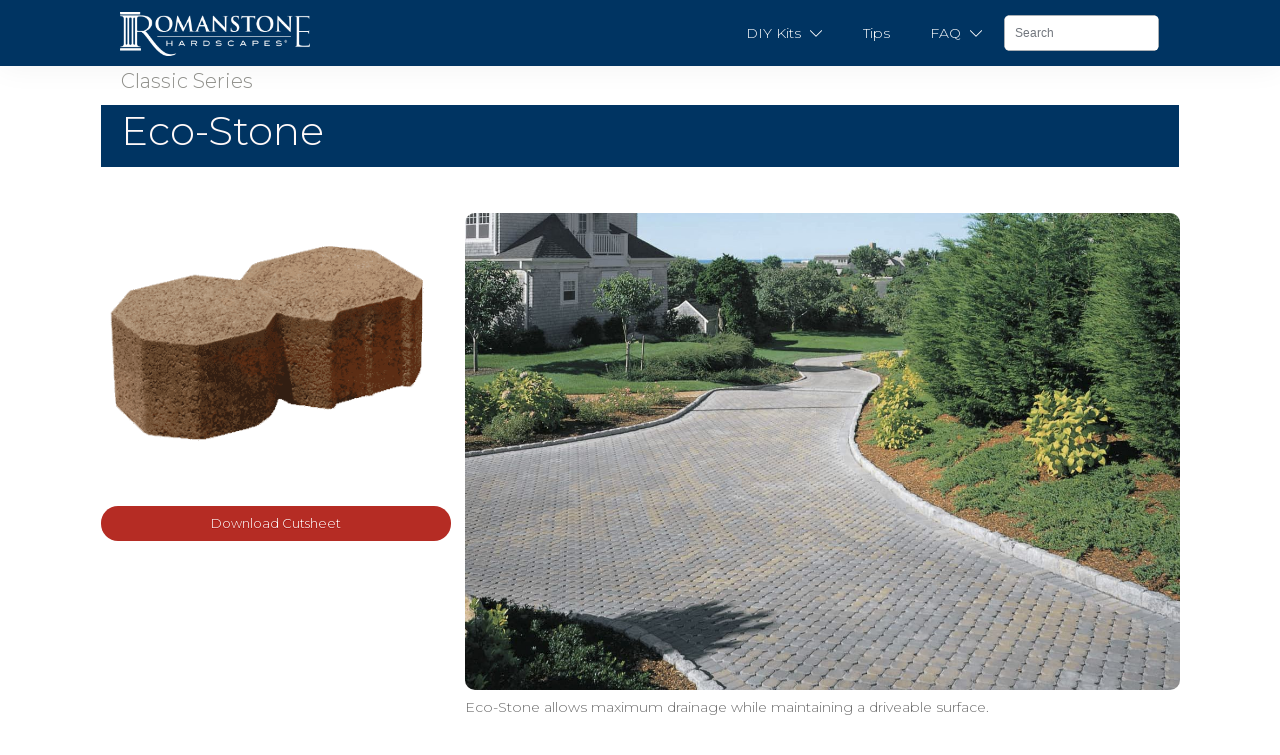

--- FILE ---
content_type: text/html; charset=UTF-8
request_url: https://romanstone.com/products/concrete-pavers/permeable-pavers/eco-stone-permeable-paver/
body_size: 27697
content:
<!doctype html>
<html lang="en-US" >
	<head>
		<link rel="profile" href="https://gmpg.org/xfn/11">
		<meta charset="UTF-8">
		<meta name="viewport" content="width=device-width, initial-scale=1">

				<script type="text/javascript">
			window.flatStyles = window.flatStyles || ''

			window.lightspeedOptimizeStylesheet = function () {
				const currentStylesheet = document.querySelector( '.tcb-lightspeed-style:not([data-ls-optimized])' )

				if ( currentStylesheet ) {
					try {
						if ( currentStylesheet.sheet && currentStylesheet.sheet.cssRules ) {
							if ( window.flatStyles ) {
								if ( this.optimizing ) {
									setTimeout( window.lightspeedOptimizeStylesheet.bind( this ), 24 )
								} else {
									this.optimizing = true;

									let rulesIndex = 0;

									while ( rulesIndex < currentStylesheet.sheet.cssRules.length ) {
										const rule = currentStylesheet.sheet.cssRules[ rulesIndex ]
										/* remove rules that already exist in the page */
										if ( rule.type === CSSRule.STYLE_RULE && window.flatStyles.includes( `${rule.selectorText}{` ) ) {
											currentStylesheet.sheet.deleteRule( rulesIndex )
										} else {
											rulesIndex ++
										}
									}
									/* optimize, mark it such, move to the next file, append the styles we have until now */
									currentStylesheet.setAttribute( 'data-ls-optimized', '1' )

									window.flatStyles += currentStylesheet.innerHTML

									this.optimizing = false
								}
							} else {
								window.flatStyles = currentStylesheet.innerHTML
								currentStylesheet.setAttribute( 'data-ls-optimized', '1' )
							}
						}
					} catch ( error ) {
						console.warn( error )
					}

					if ( currentStylesheet.parentElement.tagName !== 'HEAD' ) {
						/* always make sure that those styles end up in the head */
						const stylesheetID = currentStylesheet.id;
						/**
						 * make sure that there is only one copy of the css
						 * e.g display CSS
						 */
						if ( ( ! stylesheetID || ( stylesheetID && ! document.querySelector( `head #${stylesheetID}` ) ) ) ) {
							document.head.prepend( currentStylesheet )
						} else {
							currentStylesheet.remove();
						}
					}
				}
			}

			window.lightspeedOptimizeFlat = function ( styleSheetElement ) {
				if ( document.querySelectorAll( 'link[href*="thrive_flat.css"]' ).length > 1 ) {
					/* disable this flat if we already have one */
					styleSheetElement.setAttribute( 'disabled', true )
				} else {
					/* if this is the first one, make sure he's in head */
					if ( styleSheetElement.parentElement.tagName !== 'HEAD' ) {
						document.head.append( styleSheetElement )
					}
				}
			}
		</script>
		<meta name='robots' content='index, follow, max-image-preview:large, max-snippet:-1, max-video-preview:-1' />

	<!-- This site is optimized with the Yoast SEO plugin v26.7 - https://yoast.com/wordpress/plugins/seo/ -->
	<title>Eco-Stone offers an attractive otion when installing permeable pavers.</title>
	<meta name="description" content="Eco-Stone allows maximum drainage while maintaining a driveable surface. Uni Eco-Stone allows natural drainage and migration of water into the earth below." />
	<link rel="canonical" href="https://romanstone.com/products/concrete-pavers/permeable-pavers/eco-stone-permeable-paver/" />
	<meta name="twitter:label1" content="Est. reading time" />
	<meta name="twitter:data1" content="1 minute" />
	<script type="application/ld+json" class="yoast-schema-graph">{"@context":"https://schema.org","@graph":[{"@type":"WebPage","@id":"https://romanstone.com/products/concrete-pavers/permeable-pavers/eco-stone-permeable-paver/","url":"https://romanstone.com/products/concrete-pavers/permeable-pavers/eco-stone-permeable-paver/","name":"Eco-Stone offers an attractive otion when installing permeable pavers.","isPartOf":{"@id":"https://romanstone.com/#website"},"primaryImageOfPage":{"@id":"https://romanstone.com/products/concrete-pavers/permeable-pavers/eco-stone-permeable-paver/#primaryimage"},"image":{"@id":"https://romanstone.com/products/concrete-pavers/permeable-pavers/eco-stone-permeable-paver/#primaryimage"},"thumbnailUrl":"https://romanstone.com/wp-content/uploads/2015/07/Timberwood_Blend_72x72.jpg","datePublished":"2015-05-15T17:40:11+00:00","dateModified":"2020-04-10T23:01:22+00:00","description":"Eco-Stone allows maximum drainage while maintaining a driveable surface. Uni Eco-Stone allows natural drainage and migration of water into the earth below.","breadcrumb":{"@id":"https://romanstone.com/products/concrete-pavers/permeable-pavers/eco-stone-permeable-paver/#breadcrumb"},"inLanguage":"en-US","potentialAction":[{"@type":"ReadAction","target":["https://romanstone.com/products/concrete-pavers/permeable-pavers/eco-stone-permeable-paver/"]}]},{"@type":"ImageObject","inLanguage":"en-US","@id":"https://romanstone.com/products/concrete-pavers/permeable-pavers/eco-stone-permeable-paver/#primaryimage","url":"https://romanstone.com/wp-content/uploads/2015/07/Timberwood_Blend_72x72.jpg","contentUrl":"https://romanstone.com/wp-content/uploads/2015/07/Timberwood_Blend_72x72.jpg","width":1200,"height":927,"caption":"Timberwood Blend"},{"@type":"BreadcrumbList","@id":"https://romanstone.com/products/concrete-pavers/permeable-pavers/eco-stone-permeable-paver/#breadcrumb","itemListElement":[{"@type":"ListItem","position":1,"name":"Home","item":"https://romanstone.com/"},{"@type":"ListItem","position":2,"name":"Dealer Products for Outdoor Living","item":"https://romanstone.com/products/"},{"@type":"ListItem","position":3,"name":"Concrete Pavers for Patios and Driveways","item":"https://romanstone.com/products/concrete-pavers/"},{"@type":"ListItem","position":4,"name":"Permeable Pavers","item":"https://romanstone.com/products/concrete-pavers/permeable-pavers/"},{"@type":"ListItem","position":5,"name":"Eco-Stone Permeable Paver"}]},{"@type":"WebSite","@id":"https://romanstone.com/#website","url":"https://romanstone.com/","name":"Romanstone Hardscapes","description":"Outdoor DIY Kits delivered to your front door","publisher":{"@id":"https://romanstone.com/#organization"},"potentialAction":[{"@type":"SearchAction","target":{"@type":"EntryPoint","urlTemplate":"https://romanstone.com/?s={search_term_string}"},"query-input":{"@type":"PropertyValueSpecification","valueRequired":true,"valueName":"search_term_string"}}],"inLanguage":"en-US"},{"@type":"Organization","@id":"https://romanstone.com/#organization","name":"Romanstone Hardscapes","url":"https://romanstone.com/","logo":{"@type":"ImageObject","inLanguage":"en-US","@id":"https://romanstone.com/#/schema/logo/image/","url":"https://romanstone.com/wp-content/uploads/2015/05/Romanstone_Logo.png","contentUrl":"https://romanstone.com/wp-content/uploads/2015/05/Romanstone_Logo.png","width":2426,"height":564,"caption":"Romanstone Hardscapes"},"image":{"@id":"https://romanstone.com/#/schema/logo/image/"},"sameAs":["https://www.facebook.com/BuildWithRoman/","https://x.com/BuildWithRoman"]}]}</script>
	<!-- / Yoast SEO plugin. -->


<meta http-equiv="x-dns-prefetch-control" content="on">
<link href="https://app.ecwid.com" rel="preconnect" crossorigin />
<link href="https://ecomm.events" rel="preconnect" crossorigin />
<link href="https://d1q3axnfhmyveb.cloudfront.net" rel="preconnect" crossorigin />
<link href="https://dqzrr9k4bjpzk.cloudfront.net" rel="preconnect" crossorigin />
<link href="https://d1oxsl77a1kjht.cloudfront.net" rel="preconnect" crossorigin>
<link rel="prefetch" href="https://app.ecwid.com/script.js?10803052&data_platform=wporg&lang=en" as="script"/>
<link rel="prerender" href="https://romanstone.com/shop/"/>
<link rel='dns-prefetch' href='//accounts.google.com' />
<link rel='dns-prefetch' href='//apis.google.com' />
<link rel="alternate" type="application/rss+xml" title="Romanstone Hardscapes &raquo; Feed" href="https://romanstone.com/feed/" />
<link rel="alternate" type="application/rss+xml" title="Romanstone Hardscapes &raquo; Comments Feed" href="https://romanstone.com/comments/feed/" />
<link rel="alternate" type="application/rss+xml" title="Romanstone Hardscapes &raquo; Eco-Stone Permeable Paver Comments Feed" href="https://romanstone.com/products/concrete-pavers/permeable-pavers/eco-stone-permeable-paver/feed/" />
<link rel="alternate" title="oEmbed (JSON)" type="application/json+oembed" href="https://romanstone.com/wp-json/oembed/1.0/embed?url=https%3A%2F%2Fromanstone.com%2Fproducts%2Fconcrete-pavers%2Fpermeable-pavers%2Feco-stone-permeable-paver%2F" />
<link rel="alternate" title="oEmbed (XML)" type="text/xml+oembed" href="https://romanstone.com/wp-json/oembed/1.0/embed?url=https%3A%2F%2Fromanstone.com%2Fproducts%2Fconcrete-pavers%2Fpermeable-pavers%2Feco-stone-permeable-paver%2F&#038;format=xml" />
		<!-- This site uses the Google Analytics by ExactMetrics plugin v6.7.0 - Using Analytics tracking - https://www.exactmetrics.com/ -->
							<script src="//www.googletagmanager.com/gtag/js?id=UA-55468418-1"  type="text/javascript" data-cfasync="false"></script>
			<script type="text/javascript" data-cfasync="false">
				var em_version = '6.7.0';
				var em_track_user = true;
				var em_no_track_reason = '';
				
								var disableStr = 'ga-disable-UA-55468418-1';

				/* Function to detect opted out users */
				function __gtagTrackerIsOptedOut() {
					return document.cookie.indexOf( disableStr + '=true' ) > - 1;
				}

				/* Disable tracking if the opt-out cookie exists. */
				if ( __gtagTrackerIsOptedOut() ) {
					window[disableStr] = true;
				}

				/* Opt-out function */
				function __gtagTrackerOptout() {
					document.cookie = disableStr + '=true; expires=Thu, 31 Dec 2099 23:59:59 UTC; path=/';
					window[disableStr] = true;
				}

				if ( 'undefined' === typeof gaOptout ) {
					function gaOptout() {
						__gtagTrackerOptout();
					}
				}
								window.dataLayer = window.dataLayer || [];
				if ( em_track_user ) {
					function __gtagTracker() {dataLayer.push( arguments );}
					__gtagTracker( 'js', new Date() );
					__gtagTracker( 'set', {
						'developer_id.dNDMyYj' : true,
						                    });
					__gtagTracker( 'config', 'UA-55468418-1', {
						forceSSL:true,					} );
										window.gtag = __gtagTracker;										(
						function () {
							/* https://developers.google.com/analytics/devguides/collection/analyticsjs/ */
							/* ga and __gaTracker compatibility shim. */
							var noopfn = function () {
								return null;
							};
							var newtracker = function () {
								return new Tracker();
							};
							var Tracker = function () {
								return null;
							};
							var p = Tracker.prototype;
							p.get = noopfn;
							p.set = noopfn;
							p.send = function (){
								var args = Array.prototype.slice.call(arguments);
								args.unshift( 'send' );
								__gaTracker.apply(null, args);
							};
							var __gaTracker = function () {
								var len = arguments.length;
								if ( len === 0 ) {
									return;
								}
								var f = arguments[len - 1];
								if ( typeof f !== 'object' || f === null || typeof f.hitCallback !== 'function' ) {
									if ( 'send' === arguments[0] ) {
										var hitConverted, hitObject = false, action;
										if ( 'event' === arguments[1] ) {
											if ( 'undefined' !== typeof arguments[3] ) {
												hitObject = {
													'eventAction': arguments[3],
													'eventCategory': arguments[2],
													'eventLabel': arguments[4],
													'value': arguments[5] ? arguments[5] : 1,
												}
											}
										}
										if ( typeof arguments[2] === 'object' ) {
											hitObject = arguments[2];
										}
										if ( typeof arguments[5] === 'object' ) {
											Object.assign( hitObject, arguments[5] );
										}
										if ( 'undefined' !== typeof (
											arguments[1].hitType
										) ) {
											hitObject = arguments[1];
										}
										if ( hitObject ) {
											action = 'timing' === arguments[1].hitType ? 'timing_complete' : hitObject.eventAction;
											hitConverted = mapArgs( hitObject );
											__gtagTracker( 'event', action, hitConverted );
										}
									}
									return;
								}

								function mapArgs( args ) {
									var gaKey, hit = {};
									var gaMap = {
										'eventCategory': 'event_category',
										'eventAction': 'event_action',
										'eventLabel': 'event_label',
										'eventValue': 'event_value',
										'nonInteraction': 'non_interaction',
										'timingCategory': 'event_category',
										'timingVar': 'name',
										'timingValue': 'value',
										'timingLabel': 'event_label',
									};
									for ( gaKey in gaMap ) {
										if ( 'undefined' !== typeof args[gaKey] ) {
											hit[gaMap[gaKey]] = args[gaKey];
										}
									}
									return hit;
								}

								try {
									f.hitCallback();
								} catch ( ex ) {
								}
							};
							__gaTracker.create = newtracker;
							__gaTracker.getByName = newtracker;
							__gaTracker.getAll = function () {
								return [];
							};
							__gaTracker.remove = noopfn;
							__gaTracker.loaded = true;
							window['__gaTracker'] = __gaTracker;
						}
					)();
									} else {
										console.log( "" );
					( function () {
							function __gtagTracker() {
								return null;
							}
							window['__gtagTracker'] = __gtagTracker;
							window['gtag'] = __gtagTracker;
					} )();
									}
			</script>
				<!-- / Google Analytics by ExactMetrics -->
		<style id='wp-img-auto-sizes-contain-inline-css' type='text/css'>
img:is([sizes=auto i],[sizes^="auto," i]){contain-intrinsic-size:3000px 1500px}
/*# sourceURL=wp-img-auto-sizes-contain-inline-css */
</style>
<style id='wp-emoji-styles-inline-css' type='text/css'>

	img.wp-smiley, img.emoji {
		display: inline !important;
		border: none !important;
		box-shadow: none !important;
		height: 1em !important;
		width: 1em !important;
		margin: 0 0.07em !important;
		vertical-align: -0.1em !important;
		background: none !important;
		padding: 0 !important;
	}
/*# sourceURL=wp-emoji-styles-inline-css */
</style>
<style id='wp-block-library-inline-css' type='text/css'>
:root{--wp-block-synced-color:#7a00df;--wp-block-synced-color--rgb:122,0,223;--wp-bound-block-color:var(--wp-block-synced-color);--wp-editor-canvas-background:#ddd;--wp-admin-theme-color:#007cba;--wp-admin-theme-color--rgb:0,124,186;--wp-admin-theme-color-darker-10:#006ba1;--wp-admin-theme-color-darker-10--rgb:0,107,160.5;--wp-admin-theme-color-darker-20:#005a87;--wp-admin-theme-color-darker-20--rgb:0,90,135;--wp-admin-border-width-focus:2px}@media (min-resolution:192dpi){:root{--wp-admin-border-width-focus:1.5px}}.wp-element-button{cursor:pointer}:root .has-very-light-gray-background-color{background-color:#eee}:root .has-very-dark-gray-background-color{background-color:#313131}:root .has-very-light-gray-color{color:#eee}:root .has-very-dark-gray-color{color:#313131}:root .has-vivid-green-cyan-to-vivid-cyan-blue-gradient-background{background:linear-gradient(135deg,#00d084,#0693e3)}:root .has-purple-crush-gradient-background{background:linear-gradient(135deg,#34e2e4,#4721fb 50%,#ab1dfe)}:root .has-hazy-dawn-gradient-background{background:linear-gradient(135deg,#faaca8,#dad0ec)}:root .has-subdued-olive-gradient-background{background:linear-gradient(135deg,#fafae1,#67a671)}:root .has-atomic-cream-gradient-background{background:linear-gradient(135deg,#fdd79a,#004a59)}:root .has-nightshade-gradient-background{background:linear-gradient(135deg,#330968,#31cdcf)}:root .has-midnight-gradient-background{background:linear-gradient(135deg,#020381,#2874fc)}:root{--wp--preset--font-size--normal:16px;--wp--preset--font-size--huge:42px}.has-regular-font-size{font-size:1em}.has-larger-font-size{font-size:2.625em}.has-normal-font-size{font-size:var(--wp--preset--font-size--normal)}.has-huge-font-size{font-size:var(--wp--preset--font-size--huge)}.has-text-align-center{text-align:center}.has-text-align-left{text-align:left}.has-text-align-right{text-align:right}.has-fit-text{white-space:nowrap!important}#end-resizable-editor-section{display:none}.aligncenter{clear:both}.items-justified-left{justify-content:flex-start}.items-justified-center{justify-content:center}.items-justified-right{justify-content:flex-end}.items-justified-space-between{justify-content:space-between}.screen-reader-text{border:0;clip-path:inset(50%);height:1px;margin:-1px;overflow:hidden;padding:0;position:absolute;width:1px;word-wrap:normal!important}.screen-reader-text:focus{background-color:#ddd;clip-path:none;color:#444;display:block;font-size:1em;height:auto;left:5px;line-height:normal;padding:15px 23px 14px;text-decoration:none;top:5px;width:auto;z-index:100000}html :where(.has-border-color){border-style:solid}html :where([style*=border-top-color]){border-top-style:solid}html :where([style*=border-right-color]){border-right-style:solid}html :where([style*=border-bottom-color]){border-bottom-style:solid}html :where([style*=border-left-color]){border-left-style:solid}html :where([style*=border-width]){border-style:solid}html :where([style*=border-top-width]){border-top-style:solid}html :where([style*=border-right-width]){border-right-style:solid}html :where([style*=border-bottom-width]){border-bottom-style:solid}html :where([style*=border-left-width]){border-left-style:solid}html :where(img[class*=wp-image-]){height:auto;max-width:100%}:where(figure){margin:0 0 1em}html :where(.is-position-sticky){--wp-admin--admin-bar--position-offset:var(--wp-admin--admin-bar--height,0px)}@media screen and (max-width:600px){html :where(.is-position-sticky){--wp-admin--admin-bar--position-offset:0px}}

/*# sourceURL=wp-block-library-inline-css */
</style><style id='global-styles-inline-css' type='text/css'>
:root{--wp--preset--aspect-ratio--square: 1;--wp--preset--aspect-ratio--4-3: 4/3;--wp--preset--aspect-ratio--3-4: 3/4;--wp--preset--aspect-ratio--3-2: 3/2;--wp--preset--aspect-ratio--2-3: 2/3;--wp--preset--aspect-ratio--16-9: 16/9;--wp--preset--aspect-ratio--9-16: 9/16;--wp--preset--color--black: #000000;--wp--preset--color--cyan-bluish-gray: #abb8c3;--wp--preset--color--white: #ffffff;--wp--preset--color--pale-pink: #f78da7;--wp--preset--color--vivid-red: #cf2e2e;--wp--preset--color--luminous-vivid-orange: #ff6900;--wp--preset--color--luminous-vivid-amber: #fcb900;--wp--preset--color--light-green-cyan: #7bdcb5;--wp--preset--color--vivid-green-cyan: #00d084;--wp--preset--color--pale-cyan-blue: #8ed1fc;--wp--preset--color--vivid-cyan-blue: #0693e3;--wp--preset--color--vivid-purple: #9b51e0;--wp--preset--gradient--vivid-cyan-blue-to-vivid-purple: linear-gradient(135deg,rgb(6,147,227) 0%,rgb(155,81,224) 100%);--wp--preset--gradient--light-green-cyan-to-vivid-green-cyan: linear-gradient(135deg,rgb(122,220,180) 0%,rgb(0,208,130) 100%);--wp--preset--gradient--luminous-vivid-amber-to-luminous-vivid-orange: linear-gradient(135deg,rgb(252,185,0) 0%,rgb(255,105,0) 100%);--wp--preset--gradient--luminous-vivid-orange-to-vivid-red: linear-gradient(135deg,rgb(255,105,0) 0%,rgb(207,46,46) 100%);--wp--preset--gradient--very-light-gray-to-cyan-bluish-gray: linear-gradient(135deg,rgb(238,238,238) 0%,rgb(169,184,195) 100%);--wp--preset--gradient--cool-to-warm-spectrum: linear-gradient(135deg,rgb(74,234,220) 0%,rgb(151,120,209) 20%,rgb(207,42,186) 40%,rgb(238,44,130) 60%,rgb(251,105,98) 80%,rgb(254,248,76) 100%);--wp--preset--gradient--blush-light-purple: linear-gradient(135deg,rgb(255,206,236) 0%,rgb(152,150,240) 100%);--wp--preset--gradient--blush-bordeaux: linear-gradient(135deg,rgb(254,205,165) 0%,rgb(254,45,45) 50%,rgb(107,0,62) 100%);--wp--preset--gradient--luminous-dusk: linear-gradient(135deg,rgb(255,203,112) 0%,rgb(199,81,192) 50%,rgb(65,88,208) 100%);--wp--preset--gradient--pale-ocean: linear-gradient(135deg,rgb(255,245,203) 0%,rgb(182,227,212) 50%,rgb(51,167,181) 100%);--wp--preset--gradient--electric-grass: linear-gradient(135deg,rgb(202,248,128) 0%,rgb(113,206,126) 100%);--wp--preset--gradient--midnight: linear-gradient(135deg,rgb(2,3,129) 0%,rgb(40,116,252) 100%);--wp--preset--font-size--small: 13px;--wp--preset--font-size--medium: 20px;--wp--preset--font-size--large: 36px;--wp--preset--font-size--x-large: 42px;--wp--preset--spacing--20: 0.44rem;--wp--preset--spacing--30: 0.67rem;--wp--preset--spacing--40: 1rem;--wp--preset--spacing--50: 1.5rem;--wp--preset--spacing--60: 2.25rem;--wp--preset--spacing--70: 3.38rem;--wp--preset--spacing--80: 5.06rem;--wp--preset--shadow--natural: 6px 6px 9px rgba(0, 0, 0, 0.2);--wp--preset--shadow--deep: 12px 12px 50px rgba(0, 0, 0, 0.4);--wp--preset--shadow--sharp: 6px 6px 0px rgba(0, 0, 0, 0.2);--wp--preset--shadow--outlined: 6px 6px 0px -3px rgb(255, 255, 255), 6px 6px rgb(0, 0, 0);--wp--preset--shadow--crisp: 6px 6px 0px rgb(0, 0, 0);}:where(.is-layout-flex){gap: 0.5em;}:where(.is-layout-grid){gap: 0.5em;}body .is-layout-flex{display: flex;}.is-layout-flex{flex-wrap: wrap;align-items: center;}.is-layout-flex > :is(*, div){margin: 0;}body .is-layout-grid{display: grid;}.is-layout-grid > :is(*, div){margin: 0;}:where(.wp-block-columns.is-layout-flex){gap: 2em;}:where(.wp-block-columns.is-layout-grid){gap: 2em;}:where(.wp-block-post-template.is-layout-flex){gap: 1.25em;}:where(.wp-block-post-template.is-layout-grid){gap: 1.25em;}.has-black-color{color: var(--wp--preset--color--black) !important;}.has-cyan-bluish-gray-color{color: var(--wp--preset--color--cyan-bluish-gray) !important;}.has-white-color{color: var(--wp--preset--color--white) !important;}.has-pale-pink-color{color: var(--wp--preset--color--pale-pink) !important;}.has-vivid-red-color{color: var(--wp--preset--color--vivid-red) !important;}.has-luminous-vivid-orange-color{color: var(--wp--preset--color--luminous-vivid-orange) !important;}.has-luminous-vivid-amber-color{color: var(--wp--preset--color--luminous-vivid-amber) !important;}.has-light-green-cyan-color{color: var(--wp--preset--color--light-green-cyan) !important;}.has-vivid-green-cyan-color{color: var(--wp--preset--color--vivid-green-cyan) !important;}.has-pale-cyan-blue-color{color: var(--wp--preset--color--pale-cyan-blue) !important;}.has-vivid-cyan-blue-color{color: var(--wp--preset--color--vivid-cyan-blue) !important;}.has-vivid-purple-color{color: var(--wp--preset--color--vivid-purple) !important;}.has-black-background-color{background-color: var(--wp--preset--color--black) !important;}.has-cyan-bluish-gray-background-color{background-color: var(--wp--preset--color--cyan-bluish-gray) !important;}.has-white-background-color{background-color: var(--wp--preset--color--white) !important;}.has-pale-pink-background-color{background-color: var(--wp--preset--color--pale-pink) !important;}.has-vivid-red-background-color{background-color: var(--wp--preset--color--vivid-red) !important;}.has-luminous-vivid-orange-background-color{background-color: var(--wp--preset--color--luminous-vivid-orange) !important;}.has-luminous-vivid-amber-background-color{background-color: var(--wp--preset--color--luminous-vivid-amber) !important;}.has-light-green-cyan-background-color{background-color: var(--wp--preset--color--light-green-cyan) !important;}.has-vivid-green-cyan-background-color{background-color: var(--wp--preset--color--vivid-green-cyan) !important;}.has-pale-cyan-blue-background-color{background-color: var(--wp--preset--color--pale-cyan-blue) !important;}.has-vivid-cyan-blue-background-color{background-color: var(--wp--preset--color--vivid-cyan-blue) !important;}.has-vivid-purple-background-color{background-color: var(--wp--preset--color--vivid-purple) !important;}.has-black-border-color{border-color: var(--wp--preset--color--black) !important;}.has-cyan-bluish-gray-border-color{border-color: var(--wp--preset--color--cyan-bluish-gray) !important;}.has-white-border-color{border-color: var(--wp--preset--color--white) !important;}.has-pale-pink-border-color{border-color: var(--wp--preset--color--pale-pink) !important;}.has-vivid-red-border-color{border-color: var(--wp--preset--color--vivid-red) !important;}.has-luminous-vivid-orange-border-color{border-color: var(--wp--preset--color--luminous-vivid-orange) !important;}.has-luminous-vivid-amber-border-color{border-color: var(--wp--preset--color--luminous-vivid-amber) !important;}.has-light-green-cyan-border-color{border-color: var(--wp--preset--color--light-green-cyan) !important;}.has-vivid-green-cyan-border-color{border-color: var(--wp--preset--color--vivid-green-cyan) !important;}.has-pale-cyan-blue-border-color{border-color: var(--wp--preset--color--pale-cyan-blue) !important;}.has-vivid-cyan-blue-border-color{border-color: var(--wp--preset--color--vivid-cyan-blue) !important;}.has-vivid-purple-border-color{border-color: var(--wp--preset--color--vivid-purple) !important;}.has-vivid-cyan-blue-to-vivid-purple-gradient-background{background: var(--wp--preset--gradient--vivid-cyan-blue-to-vivid-purple) !important;}.has-light-green-cyan-to-vivid-green-cyan-gradient-background{background: var(--wp--preset--gradient--light-green-cyan-to-vivid-green-cyan) !important;}.has-luminous-vivid-amber-to-luminous-vivid-orange-gradient-background{background: var(--wp--preset--gradient--luminous-vivid-amber-to-luminous-vivid-orange) !important;}.has-luminous-vivid-orange-to-vivid-red-gradient-background{background: var(--wp--preset--gradient--luminous-vivid-orange-to-vivid-red) !important;}.has-very-light-gray-to-cyan-bluish-gray-gradient-background{background: var(--wp--preset--gradient--very-light-gray-to-cyan-bluish-gray) !important;}.has-cool-to-warm-spectrum-gradient-background{background: var(--wp--preset--gradient--cool-to-warm-spectrum) !important;}.has-blush-light-purple-gradient-background{background: var(--wp--preset--gradient--blush-light-purple) !important;}.has-blush-bordeaux-gradient-background{background: var(--wp--preset--gradient--blush-bordeaux) !important;}.has-luminous-dusk-gradient-background{background: var(--wp--preset--gradient--luminous-dusk) !important;}.has-pale-ocean-gradient-background{background: var(--wp--preset--gradient--pale-ocean) !important;}.has-electric-grass-gradient-background{background: var(--wp--preset--gradient--electric-grass) !important;}.has-midnight-gradient-background{background: var(--wp--preset--gradient--midnight) !important;}.has-small-font-size{font-size: var(--wp--preset--font-size--small) !important;}.has-medium-font-size{font-size: var(--wp--preset--font-size--medium) !important;}.has-large-font-size{font-size: var(--wp--preset--font-size--large) !important;}.has-x-large-font-size{font-size: var(--wp--preset--font-size--x-large) !important;}
/*# sourceURL=global-styles-inline-css */
</style>

<style id='classic-theme-styles-inline-css' type='text/css'>
/*! This file is auto-generated */
.wp-block-button__link{color:#fff;background-color:#32373c;border-radius:9999px;box-shadow:none;text-decoration:none;padding:calc(.667em + 2px) calc(1.333em + 2px);font-size:1.125em}.wp-block-file__button{background:#32373c;color:#fff;text-decoration:none}
/*# sourceURL=/wp-includes/css/classic-themes.min.css */
</style>
<link rel="stylesheet" href="https://romanstone.com/wp-content/cache/minify/3a933.css" media="all" />







<script type="text/javascript" id="exactmetrics-frontend-script-js-extra">
/* <![CDATA[ */
var exactmetrics_frontend = {"js_events_tracking":"true","download_extensions":"zip,mp3,mpeg,pdf,docx,pptx,xlsx,rar","inbound_paths":"[{\"path\":\"\\/go\\/\",\"label\":\"affiliate\"},{\"path\":\"\\/recommend\\/\",\"label\":\"affiliate\"}]","home_url":"https://romanstone.com","hash_tracking":"false","ua":"UA-55468418-1"};
//# sourceURL=exactmetrics-frontend-script-js-extra
/* ]]> */
</script>
<script type="text/javascript" src="https://romanstone.com/wp-content/plugins/exactmetrics-premium/assets/js/frontend-gtag.min.js?ver=6.7.0" id="exactmetrics-frontend-script-js"></script>
<script type="text/javascript" src="https://romanstone.com/wp-includes/js/jquery/jquery.min.js?ver=3.7.1" id="jquery-core-js"></script>
<script type="text/javascript" src="https://romanstone.com/wp-includes/js/jquery/jquery-migrate.min.js?ver=3.4.1" id="jquery-migrate-js"></script>
<script type="text/javascript" src="https://romanstone.com/wp-includes/js/jquery/ui/core.min.js?ver=1.13.3" id="jquery-ui-core-js"></script>
<script type="text/javascript" src="https://romanstone.com/wp-includes/js/jquery/ui/menu.min.js?ver=1.13.3" id="jquery-ui-menu-js"></script>
<script type="text/javascript" src="https://romanstone.com/wp-includes/js/dist/dom-ready.min.js?ver=f77871ff7694fffea381" id="wp-dom-ready-js"></script>
<script type="text/javascript" src="https://romanstone.com/wp-includes/js/dist/hooks.min.js?ver=dd5603f07f9220ed27f1" id="wp-hooks-js"></script>
<script type="text/javascript" src="https://romanstone.com/wp-includes/js/dist/i18n.min.js?ver=c26c3dc7bed366793375" id="wp-i18n-js"></script>
<script type="text/javascript" id="wp-i18n-js-after">
/* <![CDATA[ */
wp.i18n.setLocaleData( { 'text direction\u0004ltr': [ 'ltr' ] } );
//# sourceURL=wp-i18n-js-after
/* ]]> */
</script>
<script type="text/javascript" src="https://romanstone.com/wp-includes/js/dist/a11y.min.js?ver=cb460b4676c94bd228ed" id="wp-a11y-js"></script>
<script type="text/javascript" src="https://romanstone.com/wp-includes/js/jquery/ui/autocomplete.min.js?ver=1.13.3" id="jquery-ui-autocomplete-js"></script>
<script type="text/javascript" src="https://romanstone.com/wp-includes/js/imagesloaded.min.js?ver=5.0.0" id="imagesloaded-js"></script>
<script type="text/javascript" src="https://romanstone.com/wp-includes/js/masonry.min.js?ver=4.2.2" id="masonry-js"></script>
<script type="text/javascript" src="https://romanstone.com/wp-includes/js/jquery/jquery.masonry.min.js?ver=3.1.2b" id="jquery-masonry-js"></script>
<script type="text/javascript" id="tve_frontend-js-extra">
/* <![CDATA[ */
var tve_frontend_options = {"ajaxurl":"https://romanstone.com/wp-admin/admin-ajax.php","is_editor_page":"","page_events":[],"is_single":"1","social_fb_app_id":"","dash_url":"https://romanstone.com/wp-content/themes/thrive-theme/thrive-dashboard","queried_object":{"ID":501,"post_author":"1000004"},"query_vars":{"page":"","pagename":"products/concrete-pavers/permeable-pavers/eco-stone-permeable-paver"},"$_POST":[],"translations":{"Copy":"Copy","empty_username":"ERROR: The username field is empty.","empty_password":"ERROR: The password field is empty.","empty_login":"ERROR: Enter a username or email address.","min_chars":"At least %s characters are needed","no_headings":"No headings found","registration_err":{"required_field":"\u003Cstrong\u003EError\u003C/strong\u003E: This field is required","required_email":"\u003Cstrong\u003EError\u003C/strong\u003E: Please type your email address","invalid_email":"\u003Cstrong\u003EError\u003C/strong\u003E: The email address isn&#8217;t correct","passwordmismatch":"\u003Cstrong\u003EError\u003C/strong\u003E: Password mismatch"}},"routes":{"posts":"https://romanstone.com/wp-json/tcb/v1/posts","video_reporting":"https://romanstone.com/wp-json/tcb/v1/video-reporting","testimonials":"https://romanstone.com/wp-json/tcb/v1/testimonials"},"nonce":"9ae90d0ea5","allow_video_src":"","google_client_id":null,"google_api_key":null,"facebook_app_id":null,"lead_generation_custom_tag_apis":["activecampaign","aweber","convertkit","drip","klicktipp","mailchimp","sendlane","zapier"],"post_request_data":[],"user_profile_nonce":"d760fac055","ip":"18.118.21.154","current_user":[],"post_id":"501","post_title":"Eco-Stone Permeable Paver","post_type":"page","post_url":"https://romanstone.com/products/concrete-pavers/permeable-pavers/eco-stone-permeable-paver/","is_lp":"","conditional_display":{"is_tooltip_dismissed":false}};
//# sourceURL=tve_frontend-js-extra
/* ]]> */
</script>
<script type="text/javascript" src="https://romanstone.com/wp-content/plugins/thrive-visual-editor/editor/js/dist/modules/general.min.js?ver=10.8.5" id="tve_frontend-js"></script>
<script type="text/javascript" src="https://romanstone.com/wp-includes/js/plupload/moxie.min.js?ver=1.3.5.1" id="moxiejs-js"></script>
<script type="text/javascript" src="https://romanstone.com/wp-content/plugins/thrive-visual-editor/editor/js/dist/modules/post-list.min.js?v=10.8.5&amp;ver=10.8.5" id="tve_frontend_post-list-js"></script>
<script type="text/javascript" id="theme-frontend-js-extra">
/* <![CDATA[ */
var thrive_front_localize = {"comments_form":{"error_defaults":{"email":"Email address invalid","url":"Website address invalid","required":"Required field missing"}},"routes":{"posts":"https://romanstone.com/wp-json/tcb/v1/posts","frontend":"https://romanstone.com/wp-json/ttb/v1/frontend"},"tar_post_url":"?tve=true&action=architect&from_theme=1","is_editor":"","ID":"6166","template_url":"?tve=true&action=architect&from_tar=501","pagination_url":{"template":"https://romanstone.com/products/concrete-pavers/permeable-pavers/eco-stone-permeable-paver/page/[thrive_page_number]/","base":"https://romanstone.com/products/concrete-pavers/permeable-pavers/eco-stone-permeable-paver/"},"sidebar_visibility":[],"is_singular":"1","is_user_logged_in":""};
//# sourceURL=theme-frontend-js-extra
/* ]]> */
</script>
<script type="text/javascript" src="https://romanstone.com/wp-content/themes/thrive-theme/inc/assets/dist/frontend.min.js?ver=10.8.5" id="theme-frontend-js"></script>
<script type="text/javascript" src="https://romanstone.com/wp-content/plugins/thrive-ovation/tcb-bridge/frontend/js/display-testimonials-tcb.min.js?ver=10.8.5" id="display-testimonials-tcb-js"></script>
<link rel="https://api.w.org/" href="https://romanstone.com/wp-json/" /><link rel="alternate" title="JSON" type="application/json" href="https://romanstone.com/wp-json/wp/v2/pages/501" /><link rel="EditURI" type="application/rsd+xml" title="RSD" href="https://romanstone.com/xmlrpc.php?rsd" />
<script data-cfasync="false" data-no-optimize="1" type="text/javascript">
window.ec = window.ec || Object()
window.ec.config = window.ec.config || Object();
window.ec.config.enable_canonical_urls = true;
window.ec.config.chameleon = window.ec.config.chameleon || Object();
window.ec.config.chameleon.font = "auto";
window.ec.config.chameleon.colors = "auto";

</script>
        <!--noptimize-->
        <script data-cfasync="false" type="text/javascript">
            window.ec = window.ec || Object();
            window.ec.config = window.ec.config || Object();
            window.ec.config.store_main_page_url = 'https://romanstone.com/shop/';
        </script>
        <!--/noptimize-->
        <style type="text/css" id="tve_global_variables">:root{--tcb-color-0:rgb(235, 235, 233);--tcb-color-0-h:60;--tcb-color-0-s:4%;--tcb-color-0-l:91%;--tcb-color-0-a:1;--tcb-color-1:rgb(110, 160, 204);--tcb-color-1-h:208;--tcb-color-1-s:47%;--tcb-color-1-l:61%;--tcb-color-1-a:1;--tcb-color-2:rgb(187, 1, 5);--tcb-color-2-h:358;--tcb-color-2-s:98%;--tcb-color-2-l:36%;--tcb-color-2-a:1;--tcb-color-3:rgb(24, 55, 97);--tcb-color-3-h:214;--tcb-color-3-s:60%;--tcb-color-3-l:23%;--tcb-color-3-a:1;--tcb-color-4:rgb(0, 52, 98);--tcb-color-4-h:208;--tcb-color-4-s:100%;--tcb-color-4-l:19%;--tcb-color-4-a:1;--tcb-color-5:rgb(255, 255, 255);--tcb-color-5-h:0;--tcb-color-5-s:0%;--tcb-color-5-l:100%;--tcb-color-5-a:1;--tcb-color-6:rgb(61, 61, 61);--tcb-color-6-h:0;--tcb-color-6-s:0%;--tcb-color-6-l:23%;--tcb-color-6-a:1;--tcb-color-7:rgb(6, 19, 31);--tcb-color-7-h:208;--tcb-color-7-s:67%;--tcb-color-7-l:7%;--tcb-color-7-a:1;--tcb-background-author-image:url(https://romanstone.com/wp-content/plugins/thrive-visual-editor/editor/css/images/author_image.png);--tcb-background-user-image:url();--tcb-background-featured-image-thumbnail:url(https://romanstone.com/wp-content/uploads/2015/07/Timberwood_Blend_72x72.jpg);--tcb-skin-color-0:hsla(var(--tcb-theme-main-master-h,210), var(--tcb-theme-main-master-s,79%), var(--tcb-theme-main-master-l,54%), var(--tcb-theme-main-master-a,1));--tcb-skin-color-0-h:var(--tcb-theme-main-master-h,210);--tcb-skin-color-0-s:var(--tcb-theme-main-master-s,79%);--tcb-skin-color-0-l:var(--tcb-theme-main-master-l,54%);--tcb-skin-color-0-a:var(--tcb-theme-main-master-a,1);--tcb-skin-color-1:hsla(calc(var(--tcb-theme-main-master-h,210) - 0 ), calc(var(--tcb-theme-main-master-s,79%) - 0% ), calc(var(--tcb-theme-main-master-l,54%) - 0% ), 1);--tcb-skin-color-1-h:calc(var(--tcb-theme-main-master-h,210) - 0 );--tcb-skin-color-1-s:calc(var(--tcb-theme-main-master-s,79%) - 0% );--tcb-skin-color-1-l:calc(var(--tcb-theme-main-master-l,54%) - 0% );--tcb-skin-color-1-a:1;--tcb-skin-color-3:hsla(calc(var(--tcb-theme-main-master-h,210) + 30 ), calc(var(--tcb-theme-main-master-s,79%) + 5% ), calc(var(--tcb-theme-main-master-l,54%) - 41% ), 1);--tcb-skin-color-3-h:calc(var(--tcb-theme-main-master-h,210) + 30 );--tcb-skin-color-3-s:calc(var(--tcb-theme-main-master-s,79%) + 5% );--tcb-skin-color-3-l:calc(var(--tcb-theme-main-master-l,54%) - 41% );--tcb-skin-color-3-a:1;--tcb-skin-color-8:hsla(calc(var(--tcb-theme-main-master-h,210) - 0 ), calc(var(--tcb-theme-main-master-s,79%) - 0% ), calc(var(--tcb-theme-main-master-l,54%) - 0% ), 1);--tcb-skin-color-8-h:calc(var(--tcb-theme-main-master-h,210) - 0 );--tcb-skin-color-8-s:calc(var(--tcb-theme-main-master-s,79%) - 0% );--tcb-skin-color-8-l:calc(var(--tcb-theme-main-master-l,54%) - 0% );--tcb-skin-color-8-a:1;--tcb-skin-color-9:hsla(calc(var(--tcb-theme-main-master-h,210) - 3 ), calc(var(--tcb-theme-main-master-s,79%) - 22% ), calc(var(--tcb-theme-main-master-l,54%) + 41% ), 1);--tcb-skin-color-9-h:calc(var(--tcb-theme-main-master-h,210) - 3 );--tcb-skin-color-9-s:calc(var(--tcb-theme-main-master-s,79%) - 22% );--tcb-skin-color-9-l:calc(var(--tcb-theme-main-master-l,54%) + 41% );--tcb-skin-color-9-a:1;--tcb-skin-color-10:hsla(calc(var(--tcb-theme-main-master-h,210) - 21 ), calc(var(--tcb-theme-main-master-s,79%) + 20% ), calc(var(--tcb-theme-main-master-l,54%) + 27% ), 1);--tcb-skin-color-10-h:calc(var(--tcb-theme-main-master-h,210) - 21 );--tcb-skin-color-10-s:calc(var(--tcb-theme-main-master-s,79%) + 20% );--tcb-skin-color-10-l:calc(var(--tcb-theme-main-master-l,54%) + 27% );--tcb-skin-color-10-a:1;--tcb-skin-color-13:hsla(calc(var(--tcb-theme-main-master-h,210) - 0 ), calc(var(--tcb-theme-main-master-s,79%) - 0% ), calc(var(--tcb-theme-main-master-l,54%) - 18% ), 1);--tcb-skin-color-13-h:calc(var(--tcb-theme-main-master-h,210) - 0 );--tcb-skin-color-13-s:calc(var(--tcb-theme-main-master-s,79%) - 0% );--tcb-skin-color-13-l:calc(var(--tcb-theme-main-master-l,54%) - 18% );--tcb-skin-color-13-a:1;--tcb-skin-color-16:hsla(calc(var(--tcb-theme-main-master-h,210) - 0 ), calc(var(--tcb-theme-main-master-s,79%) - 76% ), calc(var(--tcb-theme-main-master-l,54%) - 18% ), 1);--tcb-skin-color-16-h:calc(var(--tcb-theme-main-master-h,210) - 0 );--tcb-skin-color-16-s:calc(var(--tcb-theme-main-master-s,79%) - 76% );--tcb-skin-color-16-l:calc(var(--tcb-theme-main-master-l,54%) - 18% );--tcb-skin-color-16-a:1;--tcb-skin-color-18:hsla(calc(var(--tcb-theme-main-master-h,210) - 0 ), calc(var(--tcb-theme-main-master-s,79%) - 0% ), calc(var(--tcb-theme-main-master-l,54%) - 0% ), 1);--tcb-skin-color-18-h:calc(var(--tcb-theme-main-master-h,210) - 0 );--tcb-skin-color-18-s:calc(var(--tcb-theme-main-master-s,79%) - 0% );--tcb-skin-color-18-l:calc(var(--tcb-theme-main-master-l,54%) - 0% );--tcb-skin-color-18-a:1;--tcb-skin-color-19:hsla(calc(var(--tcb-theme-main-master-h,210) - 3 ), calc(var(--tcb-theme-main-master-s,79%) - 22% ), calc(var(--tcb-theme-main-master-l,54%) + 41% ), 1);--tcb-skin-color-19-h:calc(var(--tcb-theme-main-master-h,210) - 3 );--tcb-skin-color-19-s:calc(var(--tcb-theme-main-master-s,79%) - 22% );--tcb-skin-color-19-l:calc(var(--tcb-theme-main-master-l,54%) + 41% );--tcb-skin-color-19-a:1;--tcb-skin-color-20:hsla(calc(var(--tcb-theme-main-master-h,210) - 3 ), calc(var(--tcb-theme-main-master-s,79%) - 22% ), calc(var(--tcb-theme-main-master-l,54%) + 41% ), 1);--tcb-skin-color-20-h:calc(var(--tcb-theme-main-master-h,210) - 3 );--tcb-skin-color-20-s:calc(var(--tcb-theme-main-master-s,79%) - 22% );--tcb-skin-color-20-l:calc(var(--tcb-theme-main-master-l,54%) + 41% );--tcb-skin-color-20-a:1;--tcb-skin-color-2:rgb(235, 234, 230);--tcb-skin-color-2-h:48;--tcb-skin-color-2-s:11%;--tcb-skin-color-2-l:91%;--tcb-skin-color-2-a:1;--tcb-skin-color-4:rgb(12, 17, 21);--tcb-skin-color-4-h:206;--tcb-skin-color-4-s:27%;--tcb-skin-color-4-l:6%;--tcb-skin-color-4-a:1;--tcb-skin-color-5:rgb(106, 107, 108);--tcb-skin-color-5-h:210;--tcb-skin-color-5-s:0%;--tcb-skin-color-5-l:41%;--tcb-skin-color-5-a:1;--tcb-skin-color-14:rgb(145, 145, 140);--tcb-skin-color-14-h:60;--tcb-skin-color-14-s:2%;--tcb-skin-color-14-l:55%;--tcb-skin-color-14-a:1;--tcb-main-master-h:208;--tcb-main-master-s:99%;--tcb-main-master-l:19%;--tcb-main-master-a:1;--tcb-theme-main-master-h:208;--tcb-theme-main-master-s:99%;--tcb-theme-main-master-l:19%;--tcb-theme-main-master-a:1;}</style>
<!--BEGIN: TRACKING CODE MANAGER (v2.5.0) BY INTELLYWP.COM IN HEAD//-->
<!-- Google Code for Remarketing Tag -->
<!---
Remarketing tags may not be associated with personally identifiable information or placed on pages related to sensitive categories. See more information and instructions on how to setup the tag on: http://google.com/ads/remarketingsetup
-->
<script type="text/javascript">
/*  */
</script>
<script type="text/javascript" src="//www.googleadservices.com/pagead/conversion.js">
</script>
<noscript>
<div>
<img height="1" width="1" style="border-style:none" alt="" src="//googleads.g.doubleclick.net/pagead/viewthroughconversion/947057851/?guid=ON&script=0" />
</div>
</noscript>
<script>
pintrk('track', 'checkout', {
value: 100,
order_quantity: 1,
currency: 'USD'
});
</script>
<!--END: https://wordpress.org/plugins/tracking-code-manager IN HEAD//--><!-- Global site tag (gtag.js) - Google Ads: 947057851 -->
<script async src="https://www.googletagmanager.com/gtag/js?id=AW-947057851"></script>
<script>
  window.dataLayer = window.dataLayer || [];
  function gtag(){dataLayer.push(arguments);}
  gtag('js', new Date());

  gtag('config', 'AW-947057851');
</script><script defer src="https://app.helpfulcrowd.com/f/V5JSxk/widgets/product_summary.js"></script>
<script defer src="https://app.helpfulcrowd.com/f/V5JSxk/widgets/product_rating.js"></script>
<script defer src="https://app.helpfulcrowd.com/f/V5JSxk/widgets/product_tabs.js"></script><script>
(function(h,e,a,t,m,p) {
m=e.createElement(a);m.async=!0;m.src=t;
p=e.getElementsByTagName(a)[0];p.parentNode.insertBefore(m,p);
})(window,document,'script','https://u.heatmap.it/log.js');
</script><style id="thrive-theme-layout-css" type="text/css">@media (min-width: 300px){.thrive-layout-6129 .main-container .sidebar-section{width: 28.51%;}.thrive-layout-6129 .main-container .content-section{width: calc(71.49% - 80px);}}@media (max-width: 1023px){.thrive-layout-6129 .main-container{flex-wrap: wrap;}.thrive-layout-6129 #wrapper .main-content-background,.thrive-layout-6129 #wrapper .layout-background-width .section-background,.thrive-layout-6129 #wrapper .layout-background-width .symbol-section-out{width: 100%;}.thrive-layout-6129 .layout-content-width.main-container{width: 100%;}.thrive-layout-6129 .layout-content-width > .section-content{width: 100%;}.thrive-layout-6129 .layout-content-width .symbol-section-in{width: 100%;}}</style>
<!-- Google tag (gtag.js) -->
<script async src="https://www.googletagmanager.com/gtag/js?id=G-Z0VZ4KEL16"></script>
<script>
  window.dataLayer = window.dataLayer || [];
  function gtag(){dataLayer.push(arguments);}
  gtag('js', new Date());

  gtag('config', 'G-Z0VZ4KEL16');
</script>
<link type="text/css" rel="stylesheet" class="thrive-external-font" href="https://fonts.googleapis.com/css?family=Montserrat:300,700,600,800,200,400&#038;subset=latin&#038;display=swap"><style type="text/css" id="thrive-default-styles">@media (min-width: 300px) { .tcb-style-wrap h1{ color:var(--tcb-color-6);--tcb-applied-color:var$(--tcb-color-6);font-family:Montserrat;font-weight:var(--g-regular-weight, normal);font-size:40px;background-color:rgba(0, 0, 0, 0);font-style:normal;margin:0px;padding-top:0px;padding-bottom:10px;text-decoration:rgba(10, 10, 10, 0.85);text-transform:none;border-left:0px none rgba(10, 10, 10, 0.85);line-height:1.3em;--g-regular-weight:300;--g-bold-weight:700; }.tcb-style-wrap h2{ font-family:Montserrat;font-weight:var(--g-regular-weight, normal);color:var(--tcb-color-4);--tcb-applied-color:var$(--tcb-color-4);padding-top:0px;margin-top:0px;padding-bottom:10px;margin-bottom:0px;font-size:34px;line-height:1.4em;--g-regular-weight:300;--g-bold-weight:700; }.tcb-style-wrap h3{ font-family:Montserrat;font-weight:var(--g-regular-weight, normal);color:var(--tcb-color-6);--tcb-applied-color:var$(--tcb-color-6);padding-top:0px;margin-top:0px;padding-bottom:10px;margin-bottom:0px;font-size:24px;line-height:1.4em;--g-regular-weight:300;--g-bold-weight:700; }.tcb-style-wrap h4{ font-family:Montserrat;font-weight:var(--g-regular-weight, normal);color:var(--tcb-color-6);--tcb-applied-color:var$(--tcb-color-6);padding-top:0px;margin-top:0px;padding-bottom:10px;margin-bottom:0px;font-size:20px;line-height:1.4em;--g-regular-weight:300;--g-bold-weight:700; }.tcb-style-wrap h5{ font-family:Montserrat;font-weight:var(--g-regular-weight, normal);color:var(--tcb-color-6);--tcb-applied-color:var$(--tcb-color-6);padding-top:0px;margin-top:0px;padding-bottom:10px;margin-bottom:0px;line-height:1.4em;--g-regular-weight:300;--g-bold-weight:700; }.tcb-style-wrap h6{ font-family:Montserrat;font-weight:var(--g-regular-weight, normal);color:var(--tcb-color-6);--tcb-applied-color:var$(--tcb-color-6);padding-top:0px;margin-top:0px;padding-bottom:10px;margin-bottom:0px;line-height:1.6em;--g-regular-weight:300;--g-bold-weight:700; }.tcb-style-wrap p{ color:var(--tcb-color-6);--tcb-applied-color:var$(--tcb-color-6);font-family:Montserrat;font-weight:var(--g-regular-weight, normal);font-size:18px;padding-top:15px;margin-top:0px;padding-bottom:15px;margin-bottom:0px;--g-regular-weight:300;--g-bold-weight:700; }:not(.inc) .thrv_text_element a:not(.tcb-button-link), :not(.inc) .tcb-styled-list a, :not(.inc) .tcb-numbered-list a, :not(.inc) .theme-dynamic-list a, .tve-input-option-text a, .tcb-post-content p a, .tcb-post-content li a, .tcb-post-content blockquote a, .tcb-post-content pre a{ --tcb-applied-color:var$(--tcb-color-6);font-family:Montserrat;font-weight:var(--g-regular-weight, normal);font-size:inherit;text-decoration-line:none;--eff:none;text-decoration-color:var(--eff-color, currentColor);color:var(--tcb-color-6);--g-regular-weight:300;--g-bold-weight:700; }:not(.inc) .thrv_text_element a:not(.tcb-button-link):hover, :not(.inc) .tcb-styled-list a:hover, :not(.inc) .tcb-numbered-list a:hover, :not(.inc) .theme-dynamic-list a:hover, .tve-input-option-text a:hover, .tcb-post-content p a:hover, .tcb-post-content li a:hover, .tcb-post-content blockquote a:hover, .tcb-post-content pre a:hover { text-decoration-line:none;--eff:none;text-decoration-color:var(--eff-color, currentColor);color:var(--tcb-skin-color-3); }.tcb-style-wrap ul:not([class*="menu"]), .tcb-style-wrap ol{ color:var(--tcb-color-6);--tcb-applied-color:var$(--tcb-color-6);font-family:Montserrat;font-weight:var(--g-regular-weight, normal);font-size:18px;margin-top:0px;margin-bottom:0px;padding-top:15px;padding-bottom:15px;padding-left:0px;--g-regular-weight:300;--g-bold-weight:700; }.tcb-style-wrap li:not([class*="menu"]){ color:var(--tcb-color-6);--tcb-applied-color:var$(--tcb-color-6);font-family:Montserrat;font-weight:var(--g-regular-weight, normal);font-size:18px;line-height:1.4em;padding-bottom:20px;margin-bottom:0px;--g-regular-weight:300;--g-bold-weight:700; }.tcb-style-wrap blockquote{ color:var(--tcb-color-6);--tcb-applied-color:var$(--tcb-color-6);font-family:Montserrat;font-weight:var(--g-regular-weight, normal);font-size:18px;padding-top:15px;padding-bottom:15px;border-left:2px solid var(--tcb-skin-color-1);--g-regular-weight:300;--g-bold-weight:700; }body, .tcb-plain-text{ color:var(--tcb-color-6);--tcb-applied-color:var$(--tcb-color-6);font-family:Montserrat;font-weight:var(--g-regular-weight, normal);font-size:18px;--g-regular-weight:300;--g-bold-weight:700; }.tcb-style-wrap pre{ font-family:Montserrat;font-weight:var(--g-regular-weight, normal);--g-regular-weight:300;--g-bold-weight:700;color:var(--tcb-color-6);--tcb-applied-color:var$(--tcb-color-6); } }@media (max-width: 1023px) { .tcb-style-wrap h1{ font-size:36px;padding-bottom:8px;margin-bottom:0px; }.tcb-style-wrap h2{ padding-bottom:8px;margin-bottom:0px;font-size:28px; }.tcb-style-wrap h3{ padding-bottom:8px;margin-bottom:0px;font-size:22px; }.tcb-style-wrap h4{ padding-bottom:8px;margin-bottom:0px; }.tcb-style-wrap h5{ padding-bottom:8px;margin-bottom:0px; }.tcb-style-wrap h6{ padding-bottom:8px;margin-bottom:0px; }.tcb-style-wrap p{ padding-bottom:10px;margin-bottom:0px;padding-top:10px;margin-top:0px; }.tcb-style-wrap ul:not([class*="menu"]), .tcb-style-wrap ol{ padding-top:10px;padding-bottom:10px; } }@media (max-width: 767px) { .tcb-style-wrap h1{ font-size:28px; }.tcb-style-wrap h2{ font-size:24px; }.tcb-style-wrap h3{ font-size:22px; }.tcb-style-wrap h4{ font-size:20px; }.tcb-style-wrap h6{ padding-bottom:8px;margin-bottom:0px; }.tcb-style-wrap p{ padding-bottom:5px;margin-bottom:0px;padding-top:5px;margin-top:0px; }.tcb-style-wrap ul:not([class*="menu"]), .tcb-style-wrap ol{ padding-left:0px;padding-bottom:5px;padding-top:5px; } }</style><link rel="icon" href="https://romanstone.com/wp-content/uploads/2019/06/Ravatar_Blue.png" sizes="32x32" />
<link rel="icon" href="https://romanstone.com/wp-content/uploads/2019/06/Ravatar_Blue.png" sizes="192x192" />
<link rel="apple-touch-icon" href="https://romanstone.com/wp-content/uploads/2019/06/Ravatar_Blue.png" />
<meta name="msapplication-TileImage" content="https://romanstone.com/wp-content/uploads/2019/06/Ravatar_Blue.png" />
			<style class="tve_custom_style">[data-tve-custom-colour="2062519"]{border-color: rgb(0,52,98) !important;}[data-tve-custom-colour="88731099"]{border: 1px solid rgb(212,211,206) !important;box-shadow: transparent 0px 0px 8px 4px inset,transparent 0px 0px 7px 3px !important;background-color: rgb(212,211,206) !important;}[data-tve-custom-colour="9872007"]{border: 1px solid rgb(212,211,206) !important;box-shadow: rgba(0,0,0,0) 0px 0px 8px 4px inset,rgba(0,0,0,0) 0px 0px 7px 3px !important;background-color: rgb(0,52,98) !important;}[data-tve-custom-colour="36389099"]{border-color: rgb(24,24,24) !important;background-color: rgb(212,211,206) !important;}[data-tve-custom-colour="77079119"]{border-color: rgb(24,24,24) !important;background-color: rgb(212,211,206) !important;}[data-tve-custom-colour="56682380"]{border-color: rgb(24,24,24) !important;background-color: rgb(212,211,206) !important;}[data-tve-custom-colour="13802382"]{border-color: rgb(24,24,24) !important;background-color: rgb(212,211,206) !important;}[data-tve-custom-colour="51942078"]{border-color: rgb(24,24,24) !important;background-color: rgb(212,211,206) !important;}[data-tve-custom-colour="31088726"]{background-color: rgb(255,249,249) !important;}[data-tve-custom-colour="75145205"]:hover{box-shadow: rgba(0,0,0,0) 0px 5px 0px !important;border-bottom-color: rgb(24,24,24) !important;background-color: rgb(214,63,42) !important;}[data-tve-custom-colour="75145205"]{box-shadow: transparent 0px 5px 0px !important;border-bottom-color: rgb(24,24,24) !important;background-color: rgb(181,44,36) !important;}</style> 					<style type="text/css" id="wp-custom-css">
			.dealer-products {display: none !important;}		</style>
					</head>

	<body data-rsssl=1 class="wp-singular page-template-default page page-id-501 page-child parent-pageid-255 wp-theme-thrive-theme tve-theme-6166 thrive-layout-6129 thrive-no-prev-post-in-category thrive-no-next-post-in-category">
<div id="wrapper" class="tcb-style-wrap"><header id="thrive-header" class="thrv_wrapper thrv_symbol thrv_header thrv_symbol_6378 tve-default-state" role="banner"><div class="thrive-shortcode-html thrive-symbol-shortcode tve-default-state" data-symbol-id="6378" data-tve-scroll="{&quot;disabled&quot;:[],&quot;top&quot;:0,&quot;mode&quot;:&quot;sticky&quot;,&quot;end&quot;:&quot;&quot;}"><style class='tve-symbol-custom-style'>@media (min-width: 300px){.thrv_symbol_6378 .symbol-section-out{box-shadow: rgba(0,0,0,0.05) 0px 2px 30px 0px;background-color: rgb(0,52,98) !important;}.thrv_symbol_6378 .symbol-section-in{max-width: 100%;display: flex;justify-content: center;flex-direction: column;padding: 10px 20px !important;min-height: 50px !important;}.thrv_symbol_6378 [data-css="tve-u-17076c6b956"]{width: 190px;margin-top: 2px !important;margin-bottom: 0px !important;padding-bottom: 0px !important;}.thrv_symbol_6378 [data-css="tve-u-170781339fa"]{max-width: 100%;margin-top: 0px !important;margin-bottom: 0px !important;background-image: none !important;}.thrv_symbol_6378 [data-css="tve-u-17078133bdf"]{padding-top: 0px !important;padding-bottom: 0px !important;flex-direction: row !important;}.thrv_symbol_6378 [data-css="tve-u-17078133bdf"] > .tcb-flex-col > .tcb-col{justify-content: center;}.thrv_symbol_6378 .thrv_widget_menu #m-1707813c0cf > li:not(.tcb-excluded-from-group-item) > a{font-family: var(--tve-font-family,inherit);--tcb-applied-color:var$(--tcb-color-5);font-size: var(--tve-font-size,14px)!important;color: var(--tve-color,rgb(255,255,255))!important;font-weight: var(--tve-font-weight,var(--g-regular-weight,normal) )!important;}.thrv_symbol_6378 .thrv_widget_menu #m-1707813c0cf > li:not(.tcb-excluded-from-group-item){--tve-font-size:14px;--tve-font-weight:var(--g-regular-weight,normal);--tve-font-family: inherit;--tve-color:rgb(255,255,255);padding: 0px 5px !important;}.thrv_symbol_6378 .thrv_widget_menu #m-1707813c0cf li li:not(.tcb-excluded-from-group-item) > a{font-family: var(--tve-font-family,inherit);--tcb-applied-color:var$(--tcb-color-4);font-size: var(--tve-font-size,14px)!important;color: var(--tve-color,rgb(0,52,98))!important;}.thrv_symbol_6378 .thrv_widget_menu #m-1707813c0cf li li:not(.tcb-excluded-from-group-item){--tve-font-size:14px;--tve-font-weight:var(--g-regular-weight,normal);--tve-font-family: inherit;--tve-color:rgb(0,52,98);padding: 3px !important;}.thrv_symbol_6378 [data-css="tve-u-1707813c0d1"]{float: right;z-index: 3;position: relative;margin-top: 0px !important;margin-bottom: 0px !important;}.thrv_symbol_6378 [data-css="tve-u-17078149534"]::after{clear: both;}.thrv_symbol_6378 .thrv_widget_menu #m-1707813c0cf > li:not(.tcb-excluded-from-group-item):hover > a{color: var(--tve-color,rgb(255,255,255))!important;--tcb-applied-color:rgb(255,255,255)!important;}.thrv_symbol_6378 .thrv_widget_menu #m-1707813c0cf > li:not(.tcb-excluded-from-group-item):hover{--tve-color:rgb(255,255,255)!important;}.thrv_symbol_6378 .thrv_widget_menu #m-1707813c0cf > li:not(.tcb-excluded-from-group-item) > ul{min-width: calc(100% + 0px);}:not(#tve) .thrv_symbol_6378 .thrv_widget_menu #m-1707813c0cf li li:not(.tcb-excluded-from-group-item) > a{font-weight: var(--tve-font-weight,var(--g-regular-weight,normal) )!important;}.thrv_symbol_6378 [data-css="tve-u-1711fa93ca9"]{max-width: 29.3%;}.thrv_symbol_6378 [data-css="tve-u-1711fa93d17"]{max-width: 54.4%;}.thrv_symbol_6378{z-index: 10 !important;}.thrv_symbol_6378 .thrv_widget_menu #m-1707813c0cf > li.menu-item.menu-item-1824 > a{font-family: var(--tve-font-family,inherit);--tcb-applied-color:var$(--tcb-color-5);font-size: var(--tve-font-size,14px)!important;color: var(--tve-color,rgb(255,255,255))!important;font-weight: var(--tve-font-weight,var(--g-regular-weight,normal) )!important;}.thrv_symbol_6378 .thrv_widget_menu #m-1707813c0cf > li.menu-item.menu-item-1824{--tve-font-size:14px;--tve-font-weight:var(--g-regular-weight,normal);--tve-font-family: inherit;--tve-color:rgb(255,255,255);padding: 0px 5px !important;}.thrv_symbol_6378 .thrv_widget_menu #m-1707813c0cf > li.menu-item.menu-item-1824:hover > a{color: var(--tve-color,rgb(255,255,255))!important;--tcb-applied-color:rgb(255,255,255)!important;}.thrv_symbol_6378 .thrv_widget_menu #m-1707813c0cf > li.menu-item.menu-item-1824:hover{--tve-color:rgb(255,255,255)!important;}.thrv_symbol_6378 .thrv_widget_menu #m-1707813c0cf > li.menu-item.menu-item-1824 > ul{min-width: calc(100% + 0px);}.thrv_symbol_6378 [data-css="tve-u-171f2f2f2ce"]{max-width: 16.3%;}.thrv_symbol_6378 [data-css="tve-u-171f2f30665"]{max-width: 150px;border-radius: 9px;overflow: hidden;max-height: 40px;float: right;z-index: 3;position: relative;margin-bottom: 0px !important;margin-top: 0px !important;}.thrv_symbol_6378 [data-css="tve-u-171f2f3adbe"]{--tve-font-size:12px;width: 100% !important;}.thrv_symbol_6378 [data-css="tve-u-171f2f3adc1"]{display: none;--tve-font-size:12px;}:not(#tve) .thrv_symbol_6378 [data-css="tve-u-171f2f3adbe"] input{font-size: var(--tve-font-size,12px);}:not(#tve) .thrv_symbol_6378 [data-css="tve-u-171f2f3adc1"] button{font-size: var(--tve-font-size,12px);}.thrv_symbol_6378 [data-css="tve-u-171f2f494b3"]::after{clear: both;}.thrv_symbol_6378 [data-css="tve-u-171f2f3adbe"] input{box-shadow: none;padding: 10px !important;background-color: rgb(255,255,255)!important;}}@media (max-width: 1023px){.thrv_symbol_6378 [data-css="tve-u-17078133bdf"]{flex-wrap: nowrap !important;}:not(#tve) .thrv_symbol_6378 [data-css="tve-u-1707813c0d1"] .tve-m-trigger .thrv_icon > svg{color: rgb(255,255,255);}.thrv_symbol_6378 [data-css="tve-u-1707813c0d1"] .tve_w_menu{background-color: rgb(12,17,21) !important;}.thrv_symbol_6378 .symbol-section-in{padding-left: 40px !important;padding-right: 40px !important;}.thrv_symbol_6378 [data-css="tve-u-1707813c0d1"] .tve-m-trigger .thrv_icon{font-size: 25px;width: 25px;height: 25px;}.thrv_symbol_6378 .thrv_widget_menu #m-1707813c0cf > li:not(.tcb-excluded-from-group-item) > a{line-height: var(--tve-line-height,1.65em)!important;}.thrv_symbol_6378 .thrv_widget_menu #m-1707813c0cf > li:not(.tcb-excluded-from-group-item){--tve-line-height:1.65em;}.thrv_symbol_6378 .thrv_widget_menu #m-1707813c0cf > li.menu-item.menu-item-1824 > a{line-height: var(--tve-line-height,1.65em)!important;}.thrv_symbol_6378 .thrv_widget_menu #m-1707813c0cf > li.menu-item.menu-item-1824{--tve-line-height:1.65em;}}@media (max-width: 767px){.thrv_symbol_6378 [data-css="tve-u-1707813c0d1"]{float: right;z-index: 3;position: relative;margin-left: auto !important;margin-right: auto !important;}.thrv_symbol_6378 [data-css="tve-u-17076c6b956"]{float: none;margin: 0px auto !important;padding-bottom: 0px !important;}.thrv_symbol_6378 [data-css="tve-u-17078133bdf"]{flex-wrap: wrap !important;}.thrv_symbol_6378 [data-css="tve-u-17078133bdf"] > .tcb-flex-col{flex-basis: 72px !important;}:not(#tve) .thrv_symbol_6378 [data-css="tve-u-1707813c0d1"] .tve-m-trigger .thrv_icon > svg{color: rgb(255,255,255);}.thrv_symbol_6378 [data-css="tve-u-1707813c0d1"] .tve_w_menu{background-color: rgb(6,19,31)!important;padding: 40px 20px 20px !important;}.thrv_symbol_6378 .symbol-section-in{display: flex;justify-content: flex-end;flex-direction: column;padding-left: 20px !important;padding-right: 20px !important;min-height: 0px !important;}.thrv_symbol_6378 [data-css="tve-u-17078149534"]::after{clear: both;}.thrv_symbol_6378 .thrv_widget_menu #m-1707813c0cf > li:not(.tcb-excluded-from-group-item){--tve-line-height:2.45em;--tve-font-weight:var(--g-regular-weight,normal);padding: 17px 8px !important;}.thrv_symbol_6378 [data-css="tve-u-1707813c0d1"] .tve-m-trigger .thrv_icon{font-size: 24px;width: 24px;height: 24px;}.thrv_symbol_6378 .thrv_widget_menu #m-1707813c0cf li li:not(.tcb-excluded-from-group-item) > a{line-height: var(--tve-line-height,2.5em)!important;}.thrv_symbol_6378 .thrv_widget_menu #m-1707813c0cf li li:not(.tcb-excluded-from-group-item){--tve-line-height:2.5em;}.thrv_symbol_6378 .thrv_widget_menu #m-1707813c0cf ul:not(.tcb-excluded-from-group-item){padding-top: 10px !important;padding-bottom: 10px !important;}.thrv_symbol_6378 .thrv_widget_menu #m-1707813c0cf > li:not(.tcb-excluded-from-group-item) > a{line-height: var(--tve-line-height,2.45em)!important;}:not(#tve) .thrv_symbol_6378 .thrv_widget_menu #m-1707813c0cf > li:not(.tcb-excluded-from-group-item) > a{font-weight: var(--tve-font-weight,var(--g-regular-weight,normal) )!important;}.thrv_symbol_6378{margin-bottom: 0px !important;margin-top: 0px !important;}.thrv_symbol_6378 .thrv_widget_menu #m-1707813c0cf > li.menu-item.menu-item-1824{--tve-line-height:2.45em;--tve-font-weight:var(--g-regular-weight,normal);padding: 17px 8px !important;}.thrv_symbol_6378 .thrv_widget_menu #m-1707813c0cf > li.menu-item.menu-item-1824 > a{line-height: var(--tve-line-height,2.45em)!important;}:not(#tve) .thrv_symbol_6378 .thrv_widget_menu #m-1707813c0cf > li.menu-item.menu-item-1824 > a{font-weight: var(--tve-font-weight,var(--g-regular-weight,normal) )!important;}}</style><div class="symbol-section-out tve-default-state" style=""></div> <div class="symbol-section-in tve-default-state" style="padding-left: 20px !important;"><div class="thrv_wrapper thrv-columns" style="" data-css="tve-u-170781339fa" data-tcb_hover_state_parent=""><div class="tcb-flex-row tcb-medium-no-wrap v-2 tcb-mobile-wrap m-edit tcb-row-reversed-tablet tcb-row-reversed-mobile tcb-desktop-no-wrap tcb--cols--3 tcb-resized" style="" data-css="tve-u-17078133bdf"><div class="tcb-flex-col" data-css="tve-u-1711fa93ca9" style=""><div class="tcb-col" style=""><a class="tcb-logo thrv_wrapper" href="https://romanstone.com" data-css="tve-u-17076c6b956" class="" data-img-style=""><picture><source srcset="https://romanstone.com/wp-content/uploads/2015/05/Romanstone_Logo_White-800x186.png 800w, https://romanstone.com/wp-content/uploads/2015/05/Romanstone_Logo_White-400x93.png 400w, https://romanstone.com/wp-content/uploads/2015/05/Romanstone_Logo_White-768x179.png 768w, https://romanstone.com/wp-content/uploads/2015/05/Romanstone_Logo_White-1200x279.png 1200w, https://romanstone.com/wp-content/uploads/2015/05/Romanstone_Logo_White-300x70.png 300w, https://romanstone.com/wp-content/uploads/2015/05/Romanstone_Logo_White-1024x238.png 1024w" media="(min-width:1024px)"></source><img src="https://romanstone.com/wp-content/uploads/2015/05/Romanstone_Logo_White.png" height="564" width="2426" alt="" style="" class="tve-not-lazy-loaded"></img></picture></a></div></div><div class="tcb-flex-col" style="" data-css="tve-u-1711fa93d17"><div class="tcb-col" style=""><div class="tcb-clear" data-css="tve-u-17078149534"><div class="thrv_wrapper thrv_widget_menu tve-custom-menu-upgrade tve-menu-template-light-tmp-first tve-mobile-side-left da-slide2 tve-active-disabled tve-regular" data-tve-switch-icon="tablet,mobile" data-css="tve-u-1707813c0d1" style=""><div class="thrive-shortcode-html thrive-shortcode-html-editable tve_clearfix" > <a class="tve-m-trigger t_tve_horizontal" href="javascript:void(0)"><div class="thrv_wrapper thrv_icon tcb-icon-open"><svg class="tcb-icon" viewBox="0 0 24 24" data-name="align-justify"><g><g><path class="st0" d="M23,13H1c-0.6,0-1-0.4-1-1s0.4-1,1-1h22c0.6,0,1,0.4,1,1S23.6,13,23,13z"/></g><g><path class="st0" d="M23,6.7H1c-0.6,0-1-0.4-1-1s0.4-1,1-1h22c0.6,0,1,0.4,1,1S23.6,6.7,23,6.7z"/></g><g><path class="st0" d="M23,19.3H1c-0.6,0-1-0.4-1-1s0.4-1,1-1h22c0.6,0,1,0.4,1,1S23.6,19.3,23,19.3z"/></g></g></svg></div><div class="thrv_wrapper thrv_icon tcb-icon-close"><svg class="tcb-icon" viewBox="0 0 24 24" data-name="close"><path class="st0" d="M13.4,12l7.1-7.1c0.4-0.4,0.4-1,0-1.4s-1-0.4-1.4,0L12,10.6L4.9,3.5c-0.4-0.4-1-0.4-1.4,0s-0.4,1,0,1.4l7.1,7.1 l-7.1,7.1c-0.4,0.4-0.4,1,0,1.4c0.4,0.4,1,0.4,1.4,0l7.1-7.1l7.1,7.1c0.4,0.4,1,0.4,1.4,0c0.4-0.4,0.4-1,0-1.4L13.4,12z"/></svg></div></a>  <ul id="m-1707813c0cf" class="tve_w_menu tve_horizontal "><li id="menu-item-5074" class="menu-item menu-item-type-post_type menu-item-object-page menu-item-has-children menu-item-5074 lvl-0 c-underline" data-id="5074"  ><a href="https://romanstone.com/buy/shop-diy-kits/"><span class="tve-disabled-text-inner">DIY Kits</span><span class="tve-item-dropdown-trigger"><svg class="tve-dropdown-icon-up" viewBox="0 0 448 512"><path d="M443.5 162.6l-7.1-7.1c-4.7-4.7-12.3-4.7-17 0L224 351 28.5 155.5c-4.7-4.7-12.3-4.7-17 0l-7.1 7.1c-4.7 4.7-4.7 12.3 0 17l211 211.1c4.7 4.7 12.3 4.7 17 0l211-211.1c4.8-4.7 4.8-12.3.1-17z"/></svg></span></a>
<ul class="sub-menu menu-item-5074-ul">
	<li id="menu-item-4291" class="menu-item menu-item-type-post_type menu-item-object-page menu-item-4291 lvl-1 c-underline" data-id="4291"  ><a href="https://romanstone.com/buy/shop-diy-kits/willard-grill-stations/"><span class="tve-disabled-text-inner">Grill Stations</span></a></li>
	<li id="menu-item-1007248" class="menu-item menu-item-type-custom menu-item-object-custom menu-item-has-children menu-item-1007248 lvl-1 c-underline" data-id="1007248"  ><a><span class="tve-disabled-text-inner">Fireplace Kits</span><span class="tve-item-dropdown-trigger"><svg class="tve-dropdown-icon-up" viewBox="0 0 448 512"><path d="M443.5 162.6l-7.1-7.1c-4.7-4.7-12.3-4.7-17 0L224 351 28.5 155.5c-4.7-4.7-12.3-4.7-17 0l-7.1 7.1c-4.7 4.7-4.7 12.3 0 17l211 211.1c4.7 4.7 12.3 4.7 17 0l211-211.1c4.8-4.7 4.8-12.3.1-17z"/></svg></span></a>
	<ul class="sub-menu menu-item-1007248-ul">
		<li id="menu-item-1767" class="menu-item menu-item-type-post_type menu-item-object-page menu-item-1767 lvl-2 c-underline" data-id="1767"  ><a href="https://romanstone.com/buy/shop-diy-kits/fremont-fireplace-kit/"><span class="tve-disabled-text-inner">Fremont fireplace kit</span></a></li>
		<li id="menu-item-5721" class="menu-item menu-item-type-post_type menu-item-object-page menu-item-5721 lvl-2 c-underline" data-id="5721"  ><a href="https://romanstone.com/buy/shop-diy-kits/princeton-fireplace-kit/"><span class="tve-disabled-text-inner">Princeton fireplace kit</span></a></li>
		<li id="menu-item-5748" class="menu-item menu-item-type-post_type menu-item-object-page menu-item-5748 lvl-2 c-underline" data-id="5748"  ><a href="https://romanstone.com/buy/shop-diy-kits/rockwell-fireplace-kit/"><span class="tve-disabled-text-inner">Rockwell fireplace kit</span></a></li>
		<li id="menu-item-1006600" class="menu-item menu-item-type-post_type menu-item-object-page menu-item-1006600 lvl-2 c-underline" data-id="1006600"  ><a href="https://romanstone.com/buy/shop-diy-kits/extension-kit/"><span class="tve-disabled-text-inner">Fireplace Customization</span></a></li>
	</ul>
</li>
	<li id="menu-item-1006646" class="menu-item menu-item-type-custom menu-item-object-custom menu-item-has-children menu-item-1006646 lvl-1 c-underline" data-id="1006646"  ><a href="https://romanstone.com/buy/shop-diy-kits/#patio"><span class="tve-disabled-text-inner">Patio Feature</span><span class="tve-item-dropdown-trigger"><svg class="tve-dropdown-icon-up" viewBox="0 0 448 512"><path d="M443.5 162.6l-7.1-7.1c-4.7-4.7-12.3-4.7-17 0L224 351 28.5 155.5c-4.7-4.7-12.3-4.7-17 0l-7.1 7.1c-4.7 4.7-4.7 12.3 0 17l211 211.1c4.7 4.7 12.3 4.7 17 0l211-211.1c4.8-4.7 4.8-12.3.1-17z"/></svg></span></a>
	<ul class="sub-menu menu-item-1006646-ul">
		<li id="menu-item-6260" class="menu-item menu-item-type-post_type menu-item-object-page menu-item-6260 lvl-2 c-underline" data-id="6260"  ><a href="https://romanstone.com/buy/shop-diy-kits/party-pad-patio-kit/"><span class="tve-disabled-text-inner">Party Pad</span></a></li>
		<li id="menu-item-1006643" class="menu-item menu-item-type-post_type menu-item-object-page menu-item-1006643 lvl-2 c-underline" data-id="1006643"  ><a href="https://romanstone.com/buy/shop-diy-kits/seat-wall-kit/"><span class="tve-disabled-text-inner">Seat Wall Kit</span></a></li>
		<li id="menu-item-4309" class="menu-item menu-item-type-post_type menu-item-object-page menu-item-4309 lvl-2 c-underline" data-id="4309"  ><a href="https://romanstone.com/buy/shop-diy-kits/latessa-fire-pit/"><span class="tve-disabled-text-inner">Fire Pit</span></a></li>
		<li id="menu-item-2442" class="menu-item menu-item-type-post_type menu-item-object-page menu-item-2442 lvl-2 c-underline" data-id="2442"  ><a href="https://romanstone.com/buy/shop-diy-kits/circle-paver-kit/"><span class="tve-disabled-text-inner">Circle Paver Kit</span></a></li>
	</ul>
</li>
</ul>
</li>
<li id="menu-item-5245" class="dealer-products menu-item menu-item-type-post_type menu-item-object-page current-page-ancestor menu-item-has-children menu-item-5245 lvl-0 c-underline" data-id="5245"  ><a href="https://romanstone.com/products/"><span class="tve-disabled-text-inner">Dealer Products</span><span class="tve-item-dropdown-trigger"><svg class="tve-dropdown-icon-up" viewBox="0 0 448 512"><path d="M443.5 162.6l-7.1-7.1c-4.7-4.7-12.3-4.7-17 0L224 351 28.5 155.5c-4.7-4.7-12.3-4.7-17 0l-7.1 7.1c-4.7 4.7-4.7 12.3 0 17l211 211.1c4.7 4.7 12.3 4.7 17 0l211-211.1c4.8-4.7 4.8-12.3.1-17z"/></svg></span></a>
<ul class="sub-menu menu-item-5245-ul">
	<li id="menu-item-215" class="menu-item menu-item-type-post_type menu-item-object-page current-page-ancestor menu-item-215 lvl-1 c-underline" data-id="215"  ><a href="https://romanstone.com/products/concrete-pavers/"><span class="tve-disabled-text-inner">Pavers</span></a></li>
	<li id="menu-item-168" class="menu-item menu-item-type-post_type menu-item-object-page menu-item-168 lvl-1 c-underline" data-id="168"  ><a href="https://romanstone.com/products/wall-block/"><span class="tve-disabled-text-inner">Wall Block</span></a></li>
	<li id="menu-item-2302" class="menu-item menu-item-type-post_type menu-item-object-page menu-item-2302 lvl-1 c-underline" data-id="2302"  ><a href="https://romanstone.com/products/rosetta-by-romanstone/"><span class="tve-disabled-text-inner">Rosetta</span></a></li>
</ul>
</li>
<li id="menu-item-5269" class="menu-item menu-item-type-post_type menu-item-object-page menu-item-5269 lvl-0 c-underline" data-id="5269"  ><a href="https://romanstone.com/blog/"><span class="tve-disabled-text-inner">Tips</span></a></li>
<li id="menu-item-1824" class="menu-item menu-item-type-post_type menu-item-object-page menu-item-has-children menu-item-1824 lvl-0 c-underline" data-id="1824"  ><a href="https://romanstone.com/faq/"><span class="tve-disabled-text-inner">FAQ</span><span class="tve-item-dropdown-trigger"><svg class="tve-dropdown-icon-up" viewBox="0 0 448 512"><path d="M443.5 162.6l-7.1-7.1c-4.7-4.7-12.3-4.7-17 0L224 351 28.5 155.5c-4.7-4.7-12.3-4.7-17 0l-7.1 7.1c-4.7 4.7-4.7 12.3 0 17l211 211.1c4.7 4.7 12.3 4.7 17 0l211-211.1c4.8-4.7 4.8-12.3.1-17z"/></svg></span></a>
<ul class="sub-menu menu-item-1824-ul">
	<li id="menu-item-1006858" class="menu-item menu-item-type-post_type menu-item-object-page menu-item-1006858 lvl-1 c-underline" data-id="1006858"  ><a href="https://romanstone.com/faq/technical-information/"><span class="tve-disabled-text-inner">Technical Information</span></a></li>
	<li id="menu-item-2853" class="menu-item menu-item-type-post_type menu-item-object-page menu-item-2853 lvl-1 c-underline" data-id="2853"  ><a href="https://romanstone.com/buy/shop-diy-kits/customer-reviews/"><span class="tve-disabled-text-inner">Testimonials</span></a></li>
</ul>
</li>
</ul> <div class="tcb-menu-overlay"></div> </div> </div></div></div></div><div class="tcb-flex-col" data-css="tve-u-171f2f2f2ce" style=""><div class="tcb-col"><div class="tcb-clear" data-css="tve-u-171f2f494b3"><div class="thrv_wrapper thrv-search-form tcb-mobile-hidden" data-css="tve-u-171f2f30665" data-tcb-events="" data-ct-name="Default Template" data-ct="search_form-56234" data-list="" data-display-d="none" data-position-d="left"><form class="tve-prevent-content-edit" role="search" method="get" action="https://romanstone.com">
	<div class="thrv-sf-submit" data-button-layout="icon" data-css="tve-u-171f2f3adc1">
		<button type="submit">
				<span class="tcb-sf-button-icon">
					<span class="thrv_wrapper thrv_icon tve_no_drag tve_no_icons tcb-icon-inherit-style tcb-icon-display" data-css=""><svg class="tcb-icon" viewBox="0 0 512 512" data-id="icon-search-regular"><path d="M508.5 468.9L387.1 347.5c-2.3-2.3-5.3-3.5-8.5-3.5h-13.2c31.5-36.5 50.6-84 50.6-136C416 93.1 322.9 0 208 0S0 93.1 0 208s93.1 208 208 208c52 0 99.5-19.1 136-50.6v13.2c0 3.2 1.3 6.2 3.5 8.5l121.4 121.4c4.7 4.7 12.3 4.7 17 0l22.6-22.6c4.7-4.7 4.7-12.3 0-17zM208 368c-88.4 0-160-71.6-160-160S119.6 48 208 48s160 71.6 160 160-71.6 160-160 160z"></path></svg></span>
				</span>
			<span class="tve_btn_txt">Search</span>
		</button>
	</div>
	<div class="thrv-sf-input thrv-sf-input-hide" data-css="tve-u-171f2f3adbe">
		<input type="search" placeholder="Search" name="s" value=""/>
	</div>
			<input type="hidden" class="tcb_sf_post_type" name="tcb_sf_post_type[]" value="post" data-label="Post"/>
			<input type="hidden" class="tcb_sf_post_type" name="tcb_sf_post_type[]" value="page" data-label="Page"/>
	</form></div></div></div></div></div></div></div></div></header><div id="content">
<div class="main-container thrv_wrapper"><div id="theme-content-section" class="theme-section content-section content-full-width"><div class="section-background"></div><div class="section-content">
<section class="tcb-post-content tcb-shortcode thrv_wrapper" data-css="tve-u-1711d8df86f"><div id="tve_flt" class="tve_flt tcb-style-wrap"><div id="tve_editor" class="tve_shortcode_editor tar-main-content" data-post-id="501"><div class="thrv_wrapper thrv_text_element"><h4 class="" style="margin-bottom: 0px !important; margin-top: 0px !important; padding-left: 20px !important;"><font><font color="#91918c">Classic&nbsp;Series</font></font></h4><h1 class="" style="color: rgb(255, 249, 249); padding-left: 20px !important; margin-left: 0px !important; margin-top: 0px !important; background-color: rgb(0, 52, 98);">Eco-Stone</h1></div><div class="thrv_wrapper thrv-columns"><div class="tcb-flex-row tcb--cols--2 tcb-reverse">
<div class="c-33 tve_empty_dropzone tcb-flex-col"><div class="tcb-col"><div style="width: 339px;" class="thrv_wrapper tve_image_caption">
<span class="tve_image_frame">
<img decoding="async" class="tve_image" alt="Holland Paver" src="https://romanstone.com/wp-content/uploads/2015/05/uni_eco_stone_03.png" style="width: 900px">
</span>
</div><div class="thrv_wrapper thrv_button_shortcode tve_fullwidthBtn" data-tve-style="1">
<div class="tve_btn tve_nb tve_smallBtn tve_red tve_btn3" style="" data-tve-custom-colour="75145205">
<a href="" class="tve_btnLink" target="_blank" rel="nofollow">
<span class="tve_left tve_btn_im">
<i class="tve_sc_icon icon-download" data-tve-icon="icon-download" style="background-image: none;"></i>
<span class="tve_btn_divider" data-tve-custom-colour="31088726"></span>
</span>
<span class="tve_btn_txt">Download Cutsheet</span>
</a>
</div>
</div></div></div>
<div class="c-66 tve_empty_dropzone tcb-flex-col"><div class="tcb-col"><div style="width: 1060px;" class="thrv_wrapper tve_image_caption img_style_rounded_corners tve_empty_dropzone">
<span class="tve_image_frame">
<img decoding="async" class="tve_image" alt="Holland Stone Terra Cotta Blend" src="https://romanstone.com/wp-content/uploads/2015/05/eco-stone.jpg" style="width: 1920px" data-tcb-events="__TCB_EVENT_[]_TNEVE_BCT__">
</span>
<p class="wp-caption-text">Eco-Stone allows maximum drainage while maintaining a driveable surface.</p></div></div></div>
</div></div><div class="thrv_wrapper thrv_contentbox_shortcode" data-tve-style="4">
<div class="tve_cb tve_cb4 tve_red" data-tve-custom-colour="88731099" style="border-radius: 16px;">
<div class="tve_hd" style="border-radius: 16px;">
<span></span>
</div>
<div class="tve_cb_cnt tve_empty_dropzone">
<div class="thrv_wrapper thrv-columns"><div class="tcb-flex-row tcb--cols--2 tcb-reverse" style="margin-top: 0px !important; margin-bottom: 0px !important;">
<div class="c-75 tve_df  tve_empty_dropzone tcb-flex-col"><div class="tcb-col"><div class="thrv_wrapper thrv_text_element"><p class="tvealignjustify">Benefits of using Eco-Stone</p></div><div class="thrv_wrapper thrv_bullets_shortcode thrv_text_element">
<ul class="tve_ul tve_ul1 tve_red">
<li class="">Can be designed to accommodate a wide variety of stormwater management objectives</li>
<li class="">Runoff reductions of up to 100% depending on project design parameters</li><li class="">Reduces nonpoint source pollutants in stormwater, thereby mitigating impact on surrounding surface waters, and may lessen or eliminate downstream flooding and streambank erosion</li><li class="">Allows better land-use planning and more efficient use of available land for greater economic value, especially in high-density, urban areas</li><li class="">May decrease project costs by reducing or eliminating drainage and retention/detention systems</li><li class="">May reduce cost of compliance with stormwater regulatory requirements and lower utility fees</li><li class="">May reduce heat island effect and thermal loading on surrounding surface waters</li>
</ul>
</div></div></div>
<div class="c-25 tve_ofo tve_df tve_empty_dropzone tcb-flex-col">
<div class="tcb-col"><div class="thrv_wrapper thrv_contentbox_shortcode" data-tve-style="4">
<div class="tve_cb tve_cb4 tve_red" style="margin-top: -20px !important; margin-bottom: -20px !important; border-radius: 16px;" data-tve-custom-colour="9872007">
<div class="tve_hd" style="border-radius: 16px;">
<span></span>
</div>
<div class="tve_cb_cnt tve_empty_dropzone">
<div style="width: 163px;" class="thrv_wrapper tve_image_caption img_style_rounded_corners aligncenter">
<span class="tve_image_frame">
<img decoding="async" class="tve_image tve_brdr_solid tve_red" alt="Roman Stone says:" src="https://romanstone.com/wp-content/uploads/2016/01/testimonial2.jpg" style="width: 163px; border-width: 2px;" width="159" height="159" data-tve-custom-colour="2062519">
</span>
</div><div class="thrv_wrapper thrv_text_element"><p class="tve_p_center" style="margin-bottom: 0px !important;"><span class="italic_text bold_text"><font color="#fff9f9">Roman Stone says:&nbsp;</font></span></p></div>
</div>
</div>
</div></div></div>
</div></div>
</div>
</div>
</div><div class="thrv_wrapper thrv_text_element"><p class="tvealignjustify">Eco-Stone allows maximum drainage while maintaining a driveable surface. Unlike solid paving surfaces which negatively impact the environment, storm drainage systems, and property through storm water runoff, Uni Eco-Stone allows natural drainage and migration of water into the earth below.</p></div><div class="thrv_wrapper thrv_table"><table data-rows="2" data-cols="5" class="tve_table tve_table_plain tve_brdr_solid tve_no_inner_border" style="border-width: 2px; margin-bottom: 0px !important;"><thead><tr class="tve_table_row"><th class="tve_table_cell tve_empty_dropzone" data-tve-custom-colour="51942078" style="border-width: 2px;"><div class="thrv_wrapper thrv_text_element"><p> Size</p></div></th><th class="tve_table_cell tve_empty_dropzone" data-tve-custom-colour="13802382" style="border-width: 2px;"><div class="thrv_wrapper thrv_text_element"><p class="tve_p_center"> UNITS /SQ. FT.</p></div></th><th class="tve_table_cell tve_empty_dropzone" data-tve-custom-colour="56682380" style="border-width: 2px;"><div class="thrv_wrapper thrv_text_element"><p class="tve_p_center"> SQ. FT. PALLET&nbsp;</p></div></th><th class="tve_table_cell tve_empty_dropzone" data-tve-custom-colour="77079119" style="border-width: 2px;"><div class="thrv_wrapper thrv_text_element"><p class="tve_p_center"> UNITS PALLET&nbsp;</p></div></th><th class="tve_table_cell tve_empty_dropzone" data-tve-custom-colour="36389099" style="border-width: 2px;"><div class="thrv_wrapper thrv_text_element"><p class="tve_p_center"> WEIGHT /PALLET</p></div></th></tr></thead><tbody><tr class="tve_table_row"><td class="tve_table_cell tve_empty_dropzone" style="border-width: 2px;"><div class="thrv_wrapper thrv_text_element"><p> 4.5 ” x 9.0” x 3.15” (80 MM)</p></div></td><td class="tve_table_cell tve_empty_dropzone" style="border-width: 2px;"><div class="thrv_wrapper thrv_text_element"><p class="tve_p_center"> 3.5</p></div></td><td class="tve_table_cell tve_empty_dropzone" style="border-width: 2px;"><div class="thrv_wrapper thrv_text_element"><p class="tve_p_center"> 91</p></div></td><td class="tve_table_cell tve_empty_dropzone" style="border-width: 2px;"><div class="thrv_wrapper thrv_text_element"><p class="tve_p_center"> 320</p></div></td><td class="tve_table_cell tve_empty_dropzone" style="border-width: 2px;"><div class="thrv_wrapper thrv_text_element"><p class="tve_p_center"> 3,101 LBS&nbsp;</p></div></td></tr></tbody></table></div><div class="thrv_wrapper thrv_text_element"><h6 class="">Specifications:</h6><p class="tvealignjustify">Eco-Stone is produced using a “no-slump” concrete mix, made under extreme pressure and
high frequency vibrations. Unit pavers will meet or exceed the requirements established in the ASTM
C936 (standard specification for interlocking concrete paving units). Requirements of this standard
include an average compressive strength of 8,000 psi, average absorption no greater than 5%.</p></div></div></div><div class="tcb_flag" style="display: none"></div>
</section>
</div></div></div>
<div class="main-content-background"></div></div><footer id="thrive-footer" class="thrv_wrapper thrv_symbol thrv_footer thrv_symbol_6380" role="contentinfo"><div class="thrive-shortcode-html thrive-symbol-shortcode " data-symbol-id="6380"><style class='tve-symbol-custom-style'>@media (min-width: 300px){.thrv_symbol_6380 .symbol-section-in{text-align: left;--g-regular-weight:300;--g-bold-weight:800;--tve-font-size:14px;--tve-color:rgba(255,255,255,0.6);padding: 40px 20px 20px !important;}.thrv_symbol_6380 [data-css="tve-u-16eac533e94"]{padding: 0px !important;}.thrv_symbol_6380 .symbol-section-out{background-color: rgb(6,19,30) !important;background-image: none !important;}:not(#tve) .thrv_symbol_6380 [data-css="tve-u-16eac5dd29c"]{--tcb-applied-color:rgba(255,255,255,0.33);letter-spacing: 2px;line-height: 1.7em !important;color: rgba(255,255,255,0.33) !important;font-size: 11px !important;padding-top: 0px !important;margin-top: 0px !important;padding-bottom: 0px !important;margin-bottom: 0px !important;}:not(#tve) .thrv_symbol_6380 .symbol-section-in p,:not(#tve) .thrv_symbol_6380 .symbol-section-in li,:not(#tve) .thrv_symbol_6380 .symbol-section-in blockquote,:not(#tve) .thrv_symbol_6380 .symbol-section-in address,:not(#tve) .thrv_symbol_6380 .symbol-section-in .tcb-plain-text,:not(#tve) .thrv_symbol_6380 .symbol-section-in label,:not(#tve) .thrv_symbol_6380 .symbol-section-in h1,:not(#tve) .thrv_symbol_6380 .symbol-section-in h2,:not(#tve) .thrv_symbol_6380 .symbol-section-in h3,:not(#tve) .thrv_symbol_6380 .symbol-section-in h4,:not(#tve) .thrv_symbol_6380 .symbol-section-in h5,:not(#tve) .thrv_symbol_6380 .symbol-section-in h6{color: var(--tve-color,rgba(255,255,255,0.6));--tcb-applied-color:rgba(255,255,255,0.6);}:not(#tve) .thrv_symbol_6380 [data-css="tve-u-16ecb092969"]{letter-spacing: 2px;--tcb-applied-color:rgba(255,255,255,0.3) !important;padding-bottom: 0px !important;margin-bottom: 0px !important;text-transform: uppercase !important;font-size: 13px !important;color: rgba(255,255,255,0.3) !important;font-weight: var(--g-regular-weight,normal) !important;padding-top: 0px !important;margin-top: 0px !important;}.thrv_symbol_6380 [data-css="tve-u-16ecb115065"]{padding: 0px !important;margin-bottom: 0px !important;}.thrv_symbol_6380 [data-css="tve-u-16ecb1169a6"]{margin-left: -50px;padding: 0px 0px 20px !important;}.thrv_symbol_6380 [data-css="tve-u-16ecb116f18"]{border-bottom: 1px solid rgba(255,255,255,0.08);margin: 0px 0px 20px !important;}:not(#tve) .thrv_symbol_6380 .symbol-section-in p,:not(#tve) .thrv_symbol_6380 .symbol-section-in li,:not(#tve) .thrv_symbol_6380 .symbol-section-in blockquote,:not(#tve) .thrv_symbol_6380 .symbol-section-in address,:not(#tve) .thrv_symbol_6380 .symbol-section-in .tcb-plain-text,:not(#tve) .thrv_symbol_6380 .symbol-section-in label{font-size: var(--tve-font-size,14px);}.thrv_symbol_6380 [data-css="tve-u-16ecb1169a6"] > .tcb-flex-col{padding-left: 50px;}:not(#tve) .thrv_symbol_6380 [data-css="tve-u-16ecb30366e"]{padding-bottom: 0px !important;margin-bottom: 0px !important;padding-top: 0px !important;margin-top: 0px !important;}:not(#tve) .thrv_symbol_6380 [data-css="tve-u-16ecb31878f"]{letter-spacing: 2px;--tcb-applied-color:rgba(255,255,255,0.26) !important;padding-bottom: 0px !important;margin-bottom: 0px !important;text-transform: uppercase !important;font-size: 13px !important;color: rgba(255,255,255,0.26) !important;font-weight: var(--g-regular-weight,normal) !important;padding-top: 0px !important;margin-top: 0px !important;}:not(#tve) .thrv_symbol_6380 [data-css="tve-u-16ecb319742"]{letter-spacing: 2px;--tcb-applied-color:rgba(255,255,255,0.3) !important;padding-bottom: 0px !important;margin-bottom: 0px !important;text-transform: uppercase !important;font-size: 13px !important;color: rgba(255,255,255,0.3) !important;font-weight: var(--g-regular-weight,normal) !important;padding-top: 0px !important;margin-top: 0px !important;}.thrv_symbol_6380 [data-css="tve-u-16ecb321934"] .tve_social_items{font-size: 10px !important;}.thrv_symbol_6380 [data-css="tve-u-16ecb321934"]{padding: 0px !important;margin-top: 0px !important;margin-bottom: 0px !important;}.thrv_symbol_6380 [data-css="tve-u-16ecc39ec63"]{padding: 0px !important;margin-bottom: 15px !important;margin-top: 20px !important;}.thrv_symbol_6380 [data-css="tve-u-16ecc3a0a75"]{padding: 0px !important;margin-bottom: 15px !important;}.thrv_symbol_6380 [data-css="tve-u-16ef4c292f2"]{padding: 2px !important;margin-top: 0px !important;margin-bottom: 10px !important;}.thrv_symbol_6380 [data-css="tve-u-1711f5bc585"]{width: 400px;border-radius: 0px;overflow: hidden;border: 2px solid rgb(255,255,255);}.thrv_symbol_6380 [data-css="tve-u-1711f7aec0e"]{max-width: 44.5%;}.thrv_symbol_6380 [data-css="tve-u-1711f7aec7d"]{max-width: 28%;}.thrv_symbol_6380 [data-css="tve-u-1713176dfdc"]{margin-top: 0px !important;}.thrv_symbol_6380 [data-css="tve-u-1713176dfe2"]{padding-bottom: 0px !important;}.thrv_symbol_6380 [data-css="tve-u-1713176dfe6"]{font-size: 12px;width: 12px;height: 12px;}:not(#tve) .thrv_symbol_6380 [data-css="tve-u-1713176dfeb"]{color: rgba(255,255,255,0.6) !important;--tcb-applied-color:rgba(255,255,255,0.6) !important;}:not(#tve) .thrv_symbol_6380 [data-css="tve-u-1713176dfef"]:hover{color: rgb(255,255,255) !important;}:not(#tve) .thrv_symbol_6380 [data-css="tve-u-1713176dfef"]{color: inherit !important;}.thrv_symbol_6380 [data-css="tve-u-1713176dff4"]{padding-bottom: 0px !important;}.thrv_symbol_6380 [data-css="tve-u-1713176dff8"]{font-size: 12px;width: 12px;height: 12px;}:not(#tve) .thrv_symbol_6380 [data-css="tve-u-1713176dffd"]{color: rgba(255,255,255,0.6) !important;--tcb-applied-color:rgba(255,255,255,0.6) !important;}:not(#tve) .thrv_symbol_6380 [data-css="tve-u-1713176e001"]{color: inherit !important;}:not(#tve) .thrv_symbol_6380 [data-css="tve-u-1713176e001"]:hover{color: rgb(255,255,255) !important;}.thrv_symbol_6380 [data-css="tve-u-1713176e007"]{padding-bottom: 0px !important;}.thrv_symbol_6380 [data-css="tve-u-1713176e00c"]{font-size: 12px;width: 12px;height: 12px;}:not(#tve) .thrv_symbol_6380 [data-css="tve-u-1713176e010"]{color: rgba(255,255,255,0.6) !important;--tcb-applied-color:rgba(255,255,255,0.6) !important;}:not(#tve) .thrv_symbol_6380 [data-css="tve-u-1713176e014"]{color: inherit !important;}:not(#tve) .thrv_symbol_6380 [data-css="tve-u-1713176e014"]:hover{color: rgb(255,255,255) !important;}.thrv_symbol_6380 [data-css="tve-u-1713176e019"]{padding-bottom: 0px !important;}.thrv_symbol_6380 [data-css="tve-u-1713176e01d"]{font-size: 12px;width: 12px;height: 12px;}:not(#tve) .thrv_symbol_6380 [data-css="tve-u-1713176e022"]{color: rgba(255,255,255,0.6) !important;--tcb-applied-color:rgba(255,255,255,0.6) !important;}:not(#tve) .thrv_symbol_6380 [data-css="tve-u-1713176e026"]{color: inherit !important;}:not(#tve) .thrv_symbol_6380 [data-css="tve-u-1713176e026"]:hover{background-color: initial !important;color: rgb(255,255,255) !important;}.thrv_symbol_6380 [data-css="tve-u-1713176e02b"]{padding-bottom: 0px !important;}.thrv_symbol_6380 [data-css="tve-u-1713176e02f"]{font-size: 12px;width: 12px;height: 12px;}:not(#tve) .thrv_symbol_6380 [data-css="tve-u-1713176e033"]{color: rgba(255,255,255,0.6) !important;--tcb-applied-color:rgba(255,255,255,0.6) !important;}:not(#tve) .thrv_symbol_6380 [data-css="tve-u-1713176e037"]{--eff-color:rgba(255,255,255,0.6) !important;--eff-faded:rgba(255,255,255,0.2) !important;--eff-ensure-contrast:rgba(255,255,255,0.2) !important;--eff-ensure-contrast-complement:rgba(255,255,255,0.2) !important;box-shadow: none !important;border-bottom: none !important;background: none !important;text-decoration: none !important;animation: 0s ease 0s 1 normal none running none !important;transition: none 0s ease 0s !important;padding-left: 0px !important;--eff:none !important;color: rgb(255,255,255) !important;}:not(#tve) .thrv_symbol_6380 [data-css="tve-u-1713176e037"]:hover{color: rgb(255,255,255) !important;text-decoration: none !important;background: none !important;box-shadow: none !important;}.thrv_symbol_6380 [data-css="tve-u-171317abba5"]{margin-top: 0px !important;}.thrv_symbol_6380 [data-css="tve-u-171317abbac"]{padding-bottom: 0px !important;}.thrv_symbol_6380 [data-css="tve-u-171317abbb1"]{font-size: 12px;width: 12px;height: 12px;}:not(#tve) .thrv_symbol_6380 [data-css="tve-u-171317abbb5"]{color: rgba(255,255,255,0.6) !important;--tcb-applied-color:rgba(255,255,255,0.6) !important;}:not(#tve) .thrv_symbol_6380 [data-css="tve-u-171317abbba"]:hover{color: rgb(255,255,255) !important;}:not(#tve) .thrv_symbol_6380 [data-css="tve-u-171317abbba"]{color: inherit !important;}.thrv_symbol_6380 [data-css="tve-u-171317abbbf"]{padding-bottom: 0px !important;}.thrv_symbol_6380 [data-css="tve-u-171317abbc3"]{font-size: 12px;width: 12px;height: 12px;}:not(#tve) .thrv_symbol_6380 [data-css="tve-u-171317abbc8"]{color: rgba(255,255,255,0.6) !important;--tcb-applied-color:rgba(255,255,255,0.6) !important;}:not(#tve) .thrv_symbol_6380 [data-css="tve-u-171317abbcd"]{color: inherit !important;}:not(#tve) .thrv_symbol_6380 [data-css="tve-u-171317abbcd"]:hover{color: rgb(255,255,255) !important;}.thrv_symbol_6380 [data-css="tve-u-171317abbd2"]{padding-bottom: 0px !important;}.thrv_symbol_6380 [data-css="tve-u-171317abbd6"]{font-size: 12px;width: 12px;height: 12px;}:not(#tve) .thrv_symbol_6380 [data-css="tve-u-171317abbdb"]{color: rgba(255,255,255,0.6) !important;--tcb-applied-color:rgba(255,255,255,0.6) !important;}:not(#tve) .thrv_symbol_6380 [data-css="tve-u-171317abbdf"]{color: inherit !important;}:not(#tve) .thrv_symbol_6380 [data-css="tve-u-171317abbdf"]:hover{color: rgb(255,255,255) !important;}.thrv_symbol_6380 [data-css="tve-u-171317abbe4"]{padding-bottom: 0px !important;}.thrv_symbol_6380 [data-css="tve-u-171317abbe8"]{font-size: 12px;width: 12px;height: 12px;}:not(#tve) .thrv_symbol_6380 [data-css="tve-u-171317abbec"]{color: rgba(255,255,255,0.6) !important;--tcb-applied-color:rgba(255,255,255,0.6) !important;}:not(#tve) .thrv_symbol_6380 [data-css="tve-u-171317abbf1"]{color: inherit !important;}:not(#tve) .thrv_symbol_6380 [data-css="tve-u-171317abbf1"]:hover{background-color: initial !important;color: rgb(255,255,255) !important;}.thrv_symbol_6380 [data-css="tve-u-171317abc07"]{padding-bottom: 0px !important;}.thrv_symbol_6380 [data-css="tve-u-171317abc0c"]{font-size: 12px;width: 12px;height: 12px;}:not(#tve) .thrv_symbol_6380 [data-css="tve-u-171317abc10"]{color: rgba(255,255,255,0.6) !important;--tcb-applied-color:rgba(255,255,255,0.6) !important;}:not(#tve) .thrv_symbol_6380 [data-css="tve-u-171317abc15"]{color: inherit !important;}:not(#tve) .thrv_symbol_6380 [data-css="tve-u-171317abc15"]:hover{color: rgb(255,255,255) !important;}.thrv_symbol_6380 [data-css="tve-u-17150e65328"]{font-size: 12px;width: 12px;height: 12px;}:not(#tve) .thrv_symbol_6380 [data-css="tve-u-17150e7992e"]{color: inherit !important;font-family: inherit !important;}.thrv_symbol_6380 [data-css="tve-u-171cd8c8983"]{font-size: 12px;width: 12px;height: 12px;}:not(#tve) .thrv_symbol_6380 [data-css="tve-u-171cd8d71ee"]{font-family: inherit !important;color: inherit !important;--tve-applied-color: inherit !important;}:not(#tve) .thrv_symbol_6380 [data-css="tve-u-17296aab2c6"]{color: rgb(255,255,255) !important;}.thrv_symbol_6380 [data-css="tve-u-17d906543a9"]{max-width: 36.5921%;}.thrv_symbol_6380 [data-css="tve-u-17db3f5c4d7"]{margin-top: 0px !important;}.thrv_symbol_6380 [data-css="tve-u-17db3f5c4d8"]{padding-bottom: 0px !important;}.thrv_symbol_6380 [data-css="tve-u-17db3f5c4da"]{font-size: 12px;width: 12px;height: 12px;}:not(#tve) .thrv_symbol_6380 [data-css="tve-u-17db3f5c4db"]{color: rgba(255,255,255,0.6) !important;--tcb-applied-color:rgba(255,255,255,0.6) !important;}:not(#tve) .thrv_symbol_6380 [data-css="tve-u-17db3f5c4dc"]:hover{color: rgb(255,255,255) !important;}:not(#tve) .thrv_symbol_6380 [data-css="tve-u-17db3f5c4dc"]{color: inherit !important;}.thrv_symbol_6380 [data-css="tve-u-17db3f5c4de"]{padding-bottom: 0px !important;}.thrv_symbol_6380 [data-css="tve-u-17db3f5c4df"]{font-size: 12px;width: 12px;height: 12px;}:not(#tve) .thrv_symbol_6380 [data-css="tve-u-17db3f5c4e0"]{color: rgba(255,255,255,0.6) !important;--tcb-applied-color:rgba(255,255,255,0.6) !important;}:not(#tve) .thrv_symbol_6380 [data-css="tve-u-17db3f5c4e2"]{color: inherit !important;}:not(#tve) .thrv_symbol_6380 [data-css="tve-u-17db3f5c4e2"]:hover{color: rgb(255,255,255) !important;}.thrv_symbol_6380 [data-css="tve-u-17db3f5c4e3"]{padding-bottom: 0px !important;}.thrv_symbol_6380 [data-css="tve-u-17db3f5c4e5"]{font-size: 12px;width: 12px;height: 12px;}:not(#tve) .thrv_symbol_6380 [data-css="tve-u-17db3f5c4e6"]{color: rgba(255,255,255,0.6) !important;--tcb-applied-color:rgba(255,255,255,0.6) !important;}:not(#tve) .thrv_symbol_6380 [data-css="tve-u-17db3f5c4e7"]{color: inherit !important;}:not(#tve) .thrv_symbol_6380 [data-css="tve-u-17db3f5c4e7"]:hover{color: rgb(255,255,255) !important;}.thrv_symbol_6380 [data-css="tve-u-17db4013e51"]{margin-top: 0px !important;}.thrv_symbol_6380 [data-css="tve-u-17db4013e53"]{padding-bottom: 0px !important;}.thrv_symbol_6380 [data-css="tve-u-17db4013e54"]{font-size: 12px;width: 12px;height: 12px;}:not(#tve) .thrv_symbol_6380 [data-css="tve-u-17db4013e55"]{color: rgba(255,255,255,0.6) !important;--tcb-applied-color:rgba(255,255,255,0.6)!important;}:not(#tve) .thrv_symbol_6380 [data-css="tve-u-17db4013e57"]:hover{color: rgb(255,255,255)!important;}:not(#tve) .thrv_symbol_6380 [data-css="tve-u-17db4013e57"]{color: inherit !important;}}@media (max-width: 1023px){.thrv_symbol_6380 [data-css="tve-u-16ecc39ec63"]{margin-bottom: 15px !important;}.thrv_symbol_6380 [data-css="tve-u-16ecc3a0a75"]{margin-bottom: 15px !important;}.thrv_symbol_6380 [data-css="tve-u-16ecc3a3a49"]{padding-top: 0px !important;}.thrv_symbol_6380 [data-css="tve-u-16ecb1169a6"]{padding-bottom: 15px !important;flex-flow: row nowrap !important;}.thrv_symbol_6380 [data-css="tve-u-16ecb116f18"]{margin-bottom: 15px !important;}.thrv_symbol_6380 [data-css="tve-u-16ecc3abe12"]{margin-bottom: 30px !important;}.thrv_symbol_6380 [data-css="tve-u-17053db9f59"]{margin-bottom: 30px !important;}.thrv_symbol_6380 [data-css="tve-u-16ecb115065"]{margin-bottom: 15px !important;}.thrv_symbol_6380 .symbol-section-in{padding: 40px 40px 20px !important;}}@media (max-width: 767px){:not(#tve) .thrv_symbol_6380 .symbol-section-in p,:not(#tve) .thrv_symbol_6380 .symbol-section-in li,:not(#tve) .thrv_symbol_6380 .symbol-section-in blockquote,:not(#tve) .thrv_symbol_6380 .symbol-section-in address,:not(#tve) .thrv_symbol_6380 .symbol-section-in .tcb-plain-text,:not(#tve) .thrv_symbol_6380 .symbol-section-in label{font-size: 14px;}:not(#tve) .thrv_symbol_6380 [data-css="tve-u-16eac5dd29c"]{letter-spacing: 0px;font-size: 10px !important;}.thrv_symbol_6380 [data-css="tve-u-16ecc3abe12"]{margin-bottom: 20px !important;}.thrv_symbol_6380 [data-css="tve-u-16ecc3a3a49"]{padding-top: 0px !important;margin-bottom: 20px !important;}.thrv_symbol_6380 [data-css="tve-u-16ecb115065"]{margin-bottom: 0px !important;}.thrv_symbol_6380 [data-css="tve-u-16ecb321934"]{margin-top: 10px !important;margin-bottom: 10px !important;}.thrv_symbol_6380 [data-css="tve-u-16ecb1169a6"]{flex-flow: row wrap !important;}.thrv_symbol_6380 [data-css="tve-u-16ef4c292f2"]{min-width: 245px;}.thrv_symbol_6380 [data-css="tve-u-16ecc3a0a75"]{margin-top: 0px !important;margin-bottom: 10px !important;}.thrv_symbol_6380 [data-css="tve-u-16ecc39ec63"]{margin-top: 0px !important;margin-bottom: 10px !important;}:not(#tve) .thrv_symbol_6380 [data-css="tve-u-16ecb092969"]{font-size: 11px !important;}:not(#tve) .thrv_symbol_6380 [data-css="tve-u-16ecb31878f"]{font-size: 12px !important;}:not(#tve) .thrv_symbol_6380 [data-css="tve-u-16ecb319742"]{font-size: 12px !important;color: rgba(255,255,255,0.3) !important;--tcb-applied-color:rgba(255,255,255,0.3) !important;}.thrv_symbol_6380 [data-css="tve-u-16ecb1169a6"] > .tcb-flex-col{flex-basis: 390px !important;}.thrv_symbol_6380 [data-css="tve-u-17053db9f59"]{margin-bottom: 20px !important;}.thrv_symbol_6380 .symbol-section-in{padding: 30px 20px 20px !important;}.thrv_symbol_6380 [data-css="tve-u-1711f5bc585"]{width: 207px;}}</style> <div class="symbol-section-out" style="" data-tcb_hover_state_parent=""></div> <div class="symbol-section-in" style=""><div class="thrv_wrapper thrv-columns" style="--tcb-col-el-width:1578;" data-css="tve-u-16ecb116f18"><div class="tcb-flex-row v-2 tcb-resized m-edit tcb-mobile-wrap tcb-medium-no-wrap tcb--cols--3" style="" data-css="tve-u-16ecb1169a6"><div class="tcb-flex-col" style="" data-css="tve-u-17d906543a9"><div class="tcb-col" style="" data-css="tve-u-16ecc3abe12"><div class="thrv_wrapper thrv_text_element"><p data-css="tve-u-16ecb30366e"><a href="mailto:info@romanstone.com" target="_blank" class="tve-froala fr-basic" style="outline: none;" data-css="tve-u-17296aab2c6"><span data-attr-id="5" data-extra_key="1" data-option-inline="1" data-shortcode="thrive_global_fields" data-shortcode-name="[Company] Email address">info@romanstone.com</span></a></p></div><div class="thrv_wrapper thrv_text_element" style="" data-css="tve-u-16ecc39ec63"><p data-css="tve-u-16ecb319742">FIREPLACE INSTRUCTIONS</p></div><div class="thrv_wrapper thrv-styled_list tcb-icon-display" data-icon-code="icon-chevron-right-solid" style="" data-css="tve-u-171317abba5"><ul class="tcb-styled-list"><li class="thrv-styled-list-item" data-css="tve-u-171317abbac" style=""><div class="tcb-styled-list-icon"><div class="thrv_wrapper thrv_icon tve_no_drag tcb-no-delete tcb-no-clone tcb-no-save tcb-icon-inherit-style tcb-icon-display" data-css="tve-u-171317abbb1" data-link-wrap="true" style=""><svg class="tcb-icon" viewBox="0 0 320 512" data-id="icon-chevron-right-solid" data-name=""> <path d="M285.476 272.971L91.132 467.314c-9.373 9.373-24.569 9.373-33.941 0l-22.667-22.667c-9.357-9.357-9.375-24.522-.04-33.901L188.505 256 34.484 101.255c-9.335-9.379-9.317-24.544.04-33.901l22.667-22.667c9.373-9.373 24.569-9.373 33.941 0L285.475 239.03c9.373 9.372 9.373 24.568.001 33.941z"></path> </svg></div></div><span class="thrv-advanced-inline-text tve_editable tcb-styled-list-icon-text tcb-no-delete tcb-no-save" data-css="tve-u-171317abbb5" style="color: rgba(255, 255, 255, 0.6) !important; --tcb-applied-color:rgba(255, 255, 255, 0.6) !important;"><a class="tve-froala fr-basic" data-css="tve-u-171317abbba" data-tcb_hover_state_parent="" href="https://drive.google.com/drive/u/2/folders/1rxqQTzmhuXWcGnHdUbXg11un-lwN1tDR" style="outline: none;" target="_blank">Freemont Fireplace Instructions</a></span></li><li class="thrv-styled-list-item" data-css="tve-u-171317abbbf" style=""><div class="tcb-styled-list-icon"><div class="thrv_wrapper thrv_icon tve_no_drag tcb-no-delete tcb-no-clone tcb-no-save tcb-icon-inherit-style tcb-icon-display" data-css="tve-u-171317abbc3" style=""><svg class="tcb-icon" viewBox="0 0 320 512" data-id="icon-chevron-right-solid" data-name=""> <path d="M285.476 272.971L91.132 467.314c-9.373 9.373-24.569 9.373-33.941 0l-22.667-22.667c-9.357-9.357-9.375-24.522-.04-33.901L188.505 256 34.484 101.255c-9.335-9.379-9.317-24.544.04-33.901l22.667-22.667c9.373-9.373 24.569-9.373 33.941 0L285.475 239.03c9.373 9.372 9.373 24.568.001 33.941z"></path> </svg></div></div><span class="thrv-advanced-inline-text tve_editable tcb-styled-list-icon-text tcb-no-delete tcb-no-save" data-css="tve-u-171317abbc8" style="color: rgba(255, 255, 255, 0.6) !important; --tcb-applied-color:rgba(255, 255, 255, 0.6) !important;"><a class="tve-froala fr-basic" data-css="tve-u-171317abbcd" data-tcb_hover_state_parent="" href="https://drive.google.com/drive/u/2/folders/1rxqQTzmhuXWcGnHdUbXg11un-lwN1tDR" style="outline: none;" target="_blank">Princeton Fireplace Build Instructions</a></span></li><li class="thrv-styled-list-item" data-css="tve-u-171317abbd2" style=""><div class="tcb-styled-list-icon"><div class="thrv_wrapper thrv_icon tve_no_drag tcb-no-delete tcb-no-clone tcb-no-save tcb-icon-inherit-style tcb-icon-display" data-css="tve-u-171317abbd6" style=""><svg class="tcb-icon" viewBox="0 0 320 512" data-id="icon-chevron-right-solid" data-name=""> <path d="M285.476 272.971L91.132 467.314c-9.373 9.373-24.569 9.373-33.941 0l-22.667-22.667c-9.357-9.357-9.375-24.522-.04-33.901L188.505 256 34.484 101.255c-9.335-9.379-9.317-24.544.04-33.901l22.667-22.667c9.373-9.373 24.569-9.373 33.941 0L285.475 239.03c9.373 9.372 9.373 24.568.001 33.941z"></path> </svg></div></div><span class="thrv-advanced-inline-text tve_editable tcb-styled-list-icon-text tcb-no-delete tcb-no-save" data-css="tve-u-171317abbdb" style="color: rgba(255, 255, 255, 0.6) !important; --tcb-applied-color:rgba(255, 255, 255, 0.6) !important;"><a class="tve-froala fr-basic" data-css="tve-u-171317abbdf" data-tcb_hover_state_parent="" href="https://drive.google.com/drive/u/2/folders/1rxqQTzmhuXWcGnHdUbXg11un-lwN1tDR" style="outline: none;" target="_blank">Rockwell Fireplace Build Instructions</a></span></li></ul></div><div class="thrv_wrapper thrv_text_element" style="" data-css="tve-u-16ecc39ec63"><p data-css="tve-u-16ecb319742">PATIO FEATURES</p></div><div class="thrv_wrapper thrv-styled_list tcb-icon-display" data-icon-code="icon-chevron-right-solid" style="" data-css="tve-u-17db3f5c4d7"><ul class="tcb-styled-list"><li class="thrv-styled-list-item" data-css="tve-u-17db3f5c4d8" style=""><div class="tcb-styled-list-icon"><div class="thrv_wrapper thrv_icon tve_no_drag tcb-no-delete tcb-no-clone tcb-no-save tcb-icon-inherit-style tcb-icon-display" data-css="tve-u-17db3f5c4da" data-link-wrap="true" style=""><svg class="tcb-icon" viewBox="0 0 320 512" data-id="icon-chevron-right-solid" data-name=""> <path d="M285.476 272.971L91.132 467.314c-9.373 9.373-24.569 9.373-33.941 0l-22.667-22.667c-9.357-9.357-9.375-24.522-.04-33.901L188.505 256 34.484 101.255c-9.335-9.379-9.317-24.544.04-33.901l22.667-22.667c9.373-9.373 24.569-9.373 33.941 0L285.475 239.03c9.373 9.372 9.373 24.568.001 33.941z"></path> </svg></div></div><span class="thrv-advanced-inline-text tve_editable tcb-styled-list-icon-text tcb-no-delete tcb-no-save" data-css="tve-u-17db3f5c4db" style="color: rgba(255, 255, 255, 0.6) !important; --tcb-applied-color:rgba(255, 255, 255, 0.6) !important;"><a class="tve-froala fr-basic" data-css="tve-u-17db3f5c4dc" data-tcb_hover_state_parent="" href="https://drive.google.com/drive/u/2/folders/1cdHFpYe88NkfQA1Pp0oHGWqUwoC_MbiK" style="outline: none;" target="_blank">Party Pad</a></span></li><li class="thrv-styled-list-item" data-css="tve-u-17db3f5c4de" style=""><div class="tcb-styled-list-icon"><div class="thrv_wrapper thrv_icon tve_no_drag tcb-no-delete tcb-no-clone tcb-no-save tcb-icon-inherit-style tcb-icon-display" data-css="tve-u-17db3f5c4df" style=""><svg class="tcb-icon" viewBox="0 0 320 512" data-id="icon-chevron-right-solid" data-name=""> <path d="M285.476 272.971L91.132 467.314c-9.373 9.373-24.569 9.373-33.941 0l-22.667-22.667c-9.357-9.357-9.375-24.522-.04-33.901L188.505 256 34.484 101.255c-9.335-9.379-9.317-24.544.04-33.901l22.667-22.667c9.373-9.373 24.569-9.373 33.941 0L285.475 239.03c9.373 9.372 9.373 24.568.001 33.941z"></path> </svg></div></div><span class="thrv-advanced-inline-text tve_editable tcb-styled-list-icon-text tcb-no-delete tcb-no-save" data-css="tve-u-17db3f5c4e0" style="color: rgba(255, 255, 255, 0.6) !important; --tcb-applied-color:rgba(255, 255, 255, 0.6) !important;"><a class="tve-froala fr-basic" data-css="tve-u-17db3f5c4e2" data-tcb_hover_state_parent="" href="https://drive.google.com/drive/u/2/folders/1cdHFpYe88NkfQA1Pp0oHGWqUwoC_MbiK" style="outline: none;" target="_blank">Seat Wall Kit</a></span></li><li class="thrv-styled-list-item" data-css="tve-u-17db3f5c4e3" style=""><div class="tcb-styled-list-icon"><div class="thrv_wrapper thrv_icon tve_no_drag tcb-no-delete tcb-no-clone tcb-no-save tcb-icon-inherit-style tcb-icon-display" data-css="tve-u-17db3f5c4e5" style=""><svg class="tcb-icon" viewBox="0 0 320 512" data-id="icon-chevron-right-solid" data-name=""> <path d="M285.476 272.971L91.132 467.314c-9.373 9.373-24.569 9.373-33.941 0l-22.667-22.667c-9.357-9.357-9.375-24.522-.04-33.901L188.505 256 34.484 101.255c-9.335-9.379-9.317-24.544.04-33.901l22.667-22.667c9.373-9.373 24.569-9.373 33.941 0L285.475 239.03c9.373 9.372 9.373 24.568.001 33.941z"></path> </svg></div></div><span class="thrv-advanced-inline-text tve_editable tcb-styled-list-icon-text tcb-no-delete tcb-no-save" data-css="tve-u-17db3f5c4e6" style="color: rgba(255, 255, 255, 0.6) !important; --tcb-applied-color:rgba(255, 255, 255, 0.6) !important;"><a class="tve-froala fr-basic" data-css="tve-u-17db3f5c4e7" data-tcb_hover_state_parent="" href="https://drive.google.com/drive/u/2/folders/1cdHFpYe88NkfQA1Pp0oHGWqUwoC_MbiK" style="outline: none;" target="_blank">Latessa Fire Pit</a></span></li><li class="thrv-styled-list-item" data-css="tve-u-17db3f5c4e3" style=""><div class="tcb-styled-list-icon"><div class="thrv_wrapper thrv_icon tve_no_drag tcb-no-delete tcb-no-clone tcb-no-save tcb-icon-inherit-style tcb-icon-display" data-css="tve-u-17db3f5c4e5" style=""><svg class="tcb-icon" viewBox="0 0 320 512" data-id="icon-chevron-right-solid" data-name=""> <path d="M285.476 272.971L91.132 467.314c-9.373 9.373-24.569 9.373-33.941 0l-22.667-22.667c-9.357-9.357-9.375-24.522-.04-33.901L188.505 256 34.484 101.255c-9.335-9.379-9.317-24.544.04-33.901l22.667-22.667c9.373-9.373 24.569-9.373 33.941 0L285.475 239.03c9.373 9.372 9.373 24.568.001 33.941z"></path> </svg></div></div><span class="thrv-advanced-inline-text tve_editable tcb-styled-list-icon-text tcb-no-delete tcb-no-save" data-css="tve-u-17db3f5c4e6" style="color: rgba(255, 255, 255, 0.6) !important; --tcb-applied-color:rgba(255, 255, 255, 0.6) !important;"><a class="tve-froala fr-basic" data-css="tve-u-17db3f5c4e7" data-tcb_hover_state_parent="" href="https://drive.google.com/drive/u/2/folders/1cdHFpYe88NkfQA1Pp0oHGWqUwoC_MbiK" style="outline: none;" target="_blank">Circle Paver Kit</a></span></li></ul></div><div class="thrv_wrapper thrv_text_element" style="" data-css="tve-u-16ecc39ec63"><p data-css="tve-u-16ecb319742">Grill Stations</p></div><div class="thrv_wrapper thrv-styled_list tcb-icon-display" data-icon-code="icon-chevron-right-solid" style="" data-css="tve-u-17db4013e51"><ul class="tcb-styled-list"><li class="thrv-styled-list-item" data-css="tve-u-17db4013e53" style=""><div class="tcb-styled-list-icon"><div class="thrv_wrapper thrv_icon tve_no_drag tcb-no-delete tcb-no-clone tcb-no-save tcb-icon-inherit-style tcb-icon-display" data-css="tve-u-17db4013e54" data-link-wrap="true" style=""><svg class="tcb-icon" viewBox="0 0 320 512" data-id="icon-chevron-right-solid" data-name=""> <path d="M285.476 272.971L91.132 467.314c-9.373 9.373-24.569 9.373-33.941 0l-22.667-22.667c-9.357-9.357-9.375-24.522-.04-33.901L188.505 256 34.484 101.255c-9.335-9.379-9.317-24.544.04-33.901l22.667-22.667c9.373-9.373 24.569-9.373 33.941 0L285.475 239.03c9.373 9.372 9.373 24.568.001 33.941z"></path> </svg></div></div><span class="thrv-advanced-inline-text tve_editable tcb-styled-list-icon-text tcb-no-delete tcb-no-save" data-css="tve-u-17db4013e55" style="color: rgba(255, 255, 255, 0.6) !important; --tcb-applied-color:rgba(255, 255, 255, 0.6) !important;"><a class="tve-froala fr-basic" data-css="tve-u-17db4013e57" data-tcb_hover_state_parent="" href="https://drive.google.com/drive/u/2/folders/18V_PMzGPVt6HMaz3VlOA-fnpsHIjQGiW" style="outline: none;" target="_blank">Guides and Instructions</a></span></li></ul></div></div></div><div class="tcb-flex-col" style="" data-css="tve-u-1711f7aec0e"><div class="tcb-col" style="" data-css="tve-u-17053db9f59"><div class="thrv_wrapper thrv_text_element" style="" data-css="tve-u-16ecc3a0a75"><p data-css="tve-u-16ecb31878f" style="color: rgba(255, 255, 255, 0.3) !important; --tcb-applied-color:rgba(255, 255, 255, 0.3) !important;">popular Pages</p></div><div class="thrv_wrapper thrv-styled_list tcb-icon-display" data-icon-code="icon-chevron-right-solid" style="" data-css="tve-u-1713176dfdc"><ul class="tcb-styled-list"><li class="thrv-styled-list-item" data-css="tve-u-1713176e02b"><div class="tcb-styled-list-icon"><div class="thrv_wrapper thrv_icon tve_no_drag tcb-no-delete tcb-no-clone tcb-no-save tcb-icon-inherit-style" data-css="tve-u-1713176e02f" style=""><svg class="tcb-icon" viewBox="0 0 320 512" data-id="icon-chevron-right-solid" data-name=""> <path d="M285.476 272.971L91.132 467.314c-9.373 9.373-24.569 9.373-33.941 0l-22.667-22.667c-9.357-9.357-9.375-24.522-.04-33.901L188.505 256 34.484 101.255c-9.335-9.379-9.317-24.544.04-33.901l22.667-22.667c9.373-9.373 24.569-9.373 33.941 0L285.475 239.03c9.373 9.372 9.373 24.568.001 33.941z"></path> </svg></div></div><span class="thrv-advanced-inline-text tve_editable tcb-styled-list-icon-text tcb-no-delete tcb-no-save" data-css="tve-u-1713176e033" style="color: rgba(255, 255, 255, 0.6) !important; --tcb-applied-color:rgba(255, 255, 255, 0.6) !important;"><a class="tve-froala fr-basic" data-css="tve-u-1713176e037" data-tcb_hover_state_parent="" href="https://romanstone.com/buy/shop-diy-kits/customer-gallery/" style="outline: none;">Testimonials</a><span class="fr-placeholder" style="font-size: 14px; line-height: 32.2px; margin-top: 0px; padding-top: 0px; padding-left: 0px; margin-left: 0px; padding-right: 0px; margin-right: 0px; text-align: left;"></span></span></li><li class="thrv-styled-list-item" data-css="tve-u-1713176e02b"><div class="tcb-styled-list-icon"><div class="thrv_wrapper thrv_icon tve_no_drag tcb-no-delete tcb-no-clone tcb-no-save tcb-icon-inherit-style" data-css="tve-u-17150e65328"><svg class="tcb-icon" viewBox="0 0 320 512" data-id="icon-chevron-right-solid" data-name=""> <path d="M285.476 272.971L91.132 467.314c-9.373 9.373-24.569 9.373-33.941 0l-22.667-22.667c-9.357-9.357-9.375-24.522-.04-33.901L188.505 256 34.484 101.255c-9.335-9.379-9.317-24.544.04-33.901l22.667-22.667c9.373-9.373 24.569-9.373 33.941 0L285.475 239.03c9.373 9.372 9.373 24.568.001 33.941z"></path> </svg></div></div><span class="thrv-advanced-inline-text tve_editable tcb-styled-list-icon-text tcb-no-delete tcb-no-save" data-css="tve-u-1713176e033"><a class="tve-froala fr-basic" data-css="tve-u-17150e7992e" href="https://romanstone.com/buy/shop-diy-kits/party-pad-patio-kit/" style="outline: none;">Party Pad Patio</a></span></li><li class="thrv-styled-list-item" data-css="tve-u-1713176dfe2" style=""><div class="tcb-styled-list-icon"><div class="thrv_wrapper thrv_icon tve_no_drag tcb-no-delete tcb-no-clone tcb-no-save tcb-icon-inherit-style tcb-icon-display" data-css="tve-u-1713176dfe6" data-link-wrap="true" style=""><svg class="tcb-icon" viewBox="0 0 320 512" data-id="icon-chevron-right-solid" data-name=""> <path d="M285.476 272.971L91.132 467.314c-9.373 9.373-24.569 9.373-33.941 0l-22.667-22.667c-9.357-9.357-9.375-24.522-.04-33.901L188.505 256 34.484 101.255c-9.335-9.379-9.317-24.544.04-33.901l22.667-22.667c9.373-9.373 24.569-9.373 33.941 0L285.475 239.03c9.373 9.372 9.373 24.568.001 33.941z"></path> </svg></div></div><span class="thrv-advanced-inline-text tve_editable tcb-styled-list-icon-text tcb-no-delete tcb-no-save" data-css="tve-u-1713176dfeb" style="color: rgba(255, 255, 255, 0.6) !important; --tcb-applied-color:rgba(255, 255, 255, 0.6) !important;"><a class="tve-froala fr-basic" data-css="tve-u-1713176dfef" data-tcb_hover_state_parent="" href="https://romanstone.com/buy/shop-diy-kits/fremont-fireplace-kit/" style="outline: none;">Fremont Fireplace</a></span></li><li class="thrv-styled-list-item" data-css="tve-u-1713176dff4" style=""><div class="tcb-styled-list-icon"><div class="thrv_wrapper thrv_icon tve_no_drag tcb-no-delete tcb-no-clone tcb-no-save tcb-icon-inherit-style tcb-icon-display" data-css="tve-u-1713176dff8" style=""><svg class="tcb-icon" viewBox="0 0 320 512" data-id="icon-chevron-right-solid" data-name=""> <path d="M285.476 272.971L91.132 467.314c-9.373 9.373-24.569 9.373-33.941 0l-22.667-22.667c-9.357-9.357-9.375-24.522-.04-33.901L188.505 256 34.484 101.255c-9.335-9.379-9.317-24.544.04-33.901l22.667-22.667c9.373-9.373 24.569-9.373 33.941 0L285.475 239.03c9.373 9.372 9.373 24.568.001 33.941z"></path> </svg></div></div><span class="thrv-advanced-inline-text tve_editable tcb-styled-list-icon-text tcb-no-delete tcb-no-save" data-css="tve-u-1713176dffd" style="color: rgba(255, 255, 255, 0.6) !important; --tcb-applied-color:rgba(255, 255, 255, 0.6) !important;"><a class="tve-froala fr-basic" data-css="tve-u-1713176e001" data-tcb_hover_state_parent="" href="https://romanstone.com/buy/shop-diy-kits/princeton-fireplace-kit/" style="outline: none;">Princeton Fireplace</a><span class="fr-placeholder" style="font-size: 14px; line-height: 32.2px; margin-top: 0px; padding-top: 0px; padding-left: 0px; margin-left: 0px; padding-right: 0px; margin-right: 0px; text-align: left;"></span></span></li><li class="thrv-styled-list-item" data-css="tve-u-1713176e007" style=""><div class="tcb-styled-list-icon"><div class="thrv_wrapper thrv_icon tve_no_drag tcb-no-delete tcb-no-clone tcb-no-save tcb-icon-inherit-style tcb-icon-display" data-css="tve-u-1713176e00c" style=""><svg class="tcb-icon" viewBox="0 0 320 512" data-id="icon-chevron-right-solid" data-name=""> <path d="M285.476 272.971L91.132 467.314c-9.373 9.373-24.569 9.373-33.941 0l-22.667-22.667c-9.357-9.357-9.375-24.522-.04-33.901L188.505 256 34.484 101.255c-9.335-9.379-9.317-24.544.04-33.901l22.667-22.667c9.373-9.373 24.569-9.373 33.941 0L285.475 239.03c9.373 9.372 9.373 24.568.001 33.941z"></path> </svg></div></div><span class="thrv-advanced-inline-text tve_editable tcb-styled-list-icon-text tcb-no-delete tcb-no-save" data-css="tve-u-1713176e010" style="color: rgba(255, 255, 255, 0.6) !important; --tcb-applied-color:rgba(255, 255, 255, 0.6) !important;"><a class="tve-froala fr-basic" data-css="tve-u-1713176e014" data-tcb_hover_state_parent="" href="https://romanstone.com/buy/shop-diy-kits/rockwell-fireplace-kit/" style="outline: none;">Rockwell Fireplace</a><span class="fr-placeholder" style="font-size: 14px; line-height: 32.2px; margin-top: 0px; padding-top: 0px; padding-left: 0px; margin-left: 0px; padding-right: 0px; margin-right: 0px; text-align: left;"></span></span></li><li class="thrv-styled-list-item" data-css="tve-u-1713176e019"><div class="tcb-styled-list-icon"><div class="thrv_wrapper thrv_icon tve_no_drag tcb-no-delete tcb-no-clone tcb-no-save tcb-icon-inherit-style" data-css="tve-u-1713176e01d" style=""><svg class="tcb-icon" viewBox="0 0 320 512" data-id="icon-chevron-right-solid" data-name=""> <path d="M285.476 272.971L91.132 467.314c-9.373 9.373-24.569 9.373-33.941 0l-22.667-22.667c-9.357-9.357-9.375-24.522-.04-33.901L188.505 256 34.484 101.255c-9.335-9.379-9.317-24.544.04-33.901l22.667-22.667c9.373-9.373 24.569-9.373 33.941 0L285.475 239.03c9.373 9.372 9.373 24.568.001 33.941z"></path> </svg></div></div><span class="thrv-advanced-inline-text tve_editable tcb-styled-list-icon-text tcb-no-delete tcb-no-save" data-css="tve-u-1713176e022" style="color: rgba(255, 255, 255, 0.6) !important; --tcb-applied-color:rgba(255, 255, 255, 0.6) !important;" data-tcb_hover_state_parent=""><a class="tve-froala fr-basic" data-css="tve-u-1713176e026" data-tcb_hover_state_parent="" href="https://romanstone.com/buy/shop-diy-kits/willard-grill-stations/" style="outline: none;">Willard Grills</a><span class="fr-placeholder" style="font-size: 14px; line-height: 32.2px; margin-top: 0px; padding-top: 0px; padding-left: 0px; margin-left: 0px; padding-right: 0px; margin-right: 0px; text-align: left;"></span></span></li><li class="thrv-styled-list-item" data-css="tve-u-1713176e02b" style=""><div class="tcb-styled-list-icon"><div class="thrv_wrapper thrv_icon tve_no_drag tcb-no-delete tcb-no-clone tcb-no-save tcb-icon-inherit-style" data-css="tve-u-171cd8c8983"><svg class="tcb-icon" viewBox="0 0 320 512" data-id="icon-chevron-right-solid" data-name=""> <path d="M285.476 272.971L91.132 467.314c-9.373 9.373-24.569 9.373-33.941 0l-22.667-22.667c-9.357-9.357-9.375-24.522-.04-33.901L188.505 256 34.484 101.255c-9.335-9.379-9.317-24.544.04-33.901l22.667-22.667c9.373-9.373 24.569-9.373 33.941 0L285.475 239.03c9.373 9.372 9.373 24.568.001 33.941z"></path> </svg></div></div><span class="thrv-advanced-inline-text tve_editable tcb-styled-list-icon-text tcb-no-delete tcb-no-save" data-css="tve-u-1713176e033" style=""><a class="tve-froala fr-basic" data-css="tve-u-171cd8d71ee" href="https://romanstone.com/faq/technical-information/" style="outline: none;">Technical Info</a></span></li><li class="thrv-styled-list-item" data-css="tve-u-171317abbe4"><div class="tcb-styled-list-icon"><div class="thrv_wrapper thrv_icon tve_no_drag tcb-no-delete tcb-no-clone tcb-no-save tcb-icon-inherit-style tcb-icon-display" data-css="tve-u-171317abbe8" style=""><svg class="tcb-icon" viewBox="0 0 320 512" data-id="icon-chevron-right-solid" data-name=""> <path d="M285.476 272.971L91.132 467.314c-9.373 9.373-24.569 9.373-33.941 0l-22.667-22.667c-9.357-9.357-9.375-24.522-.04-33.901L188.505 256 34.484 101.255c-9.335-9.379-9.317-24.544.04-33.901l22.667-22.667c9.373-9.373 24.569-9.373 33.941 0L285.475 239.03c9.373 9.372 9.373 24.568.001 33.941z"></path> </svg></div></div><span class="thrv-advanced-inline-text tve_editable tcb-styled-list-icon-text tcb-no-delete tcb-no-save" data-css="tve-u-171317abbec" style="color: rgba(255, 255, 255, 0.6) !important; --tcb-applied-color:rgba(255, 255, 255, 0.6) !important;" data-tcb_hover_state_parent=""><a class="tve-froala fr-basic" data-css="tve-u-171317abbf1" data-tcb_hover_state_parent="" href="https://drive.google.com/open?id=1pFkO4AZBZQ0bWbAOd1dkiKNf5jbPGhFo" style="outline: none;" target="_blank">Printable Swatches</a></span></li><li class="thrv-styled-list-item" data-css="tve-u-171317abc07" style=""><div class="tcb-styled-list-icon"><div class="thrv_wrapper thrv_icon tve_no_drag tcb-no-delete tcb-no-clone tcb-no-save tcb-icon-inherit-style tcb-icon-display" data-css="tve-u-171317abc0c" style=""><svg class="tcb-icon" viewBox="0 0 320 512" data-id="icon-chevron-right-solid" data-name=""> <path d="M285.476 272.971L91.132 467.314c-9.373 9.373-24.569 9.373-33.941 0l-22.667-22.667c-9.357-9.357-9.375-24.522-.04-33.901L188.505 256 34.484 101.255c-9.335-9.379-9.317-24.544.04-33.901l22.667-22.667c9.373-9.373 24.569-9.373 33.941 0L285.475 239.03c9.373 9.372 9.373 24.568.001 33.941z"></path> </svg></div></div><span class="thrv-advanced-inline-text tve_editable tcb-styled-list-icon-text tcb-no-delete tcb-no-save" data-css="tve-u-171317abc10" style="color: rgba(255, 255, 255, 0.6) !important; --tcb-applied-color:rgba(255, 255, 255, 0.6) !important;"><a class="tve-froala fr-basic" data-css="tve-u-171317abc15" data-tcb_hover_state_parent="" href="https://drive.google.com/drive/folders/1wAQpDn2JKuPEvAXKhb47CwOYE_2BBhud?usp=sharing" style="outline: none;" target="_blank">Resources</a></span></li></ul></div></div></div><div class="tcb-flex-col" style="" data-css="tve-u-1711f7aec7d"><div class="tcb-col" style="" data-css="tve-u-16ecc3a3a49"><div class="thrv_wrapper thrv_contentbox_shortcode thrv-content-box tve-elem-default-pad" style="" data-css="tve-u-16ef4c292f2"> <div class="tve-content-box-background" data-tcb_hover_state_parent="1"></div> <div class="tve-cb"><div class="thrv_wrapper thrv_text_element" style="" data-css="tve-u-16ecc3a0a75"><p data-css="tve-u-16ecb31878f" style="color: rgba(255, 255, 255, 0.3) !important; --tcb-applied-color:rgba(255, 255, 255, 0.3) !important;">Download our catalog</p></div><div class="thrv_wrapper tve_image_caption" data-css="tve-u-1711f5bc585" style="border: 2px solid var(--tcb-color-5);"><span class="tve_image_frame"><a href="https://drive.google.com/open?id=0B-Yk_POIOdkAUmZNdlM3TFdiNjQ"><img class="tve_image wp-image-6386" alt="" data-id="6386" width="400" height="309" title="2020-Online-Web" src="https://romanstone.com/wp-content/uploads/2020/03/2020-Online-Web-400x309.png" data-link-wrap="true" data-css="tve-u-1711f88682e" style=""></a></span></div><div class="thrv_wrapper thrv_text_element" style="" data-css="tve-u-16ecb115065"><p data-css="tve-u-16ecb092969">Social</p></div></div> </div><div class="thrv_wrapper thrv_social_custom thrive_author_links" data-css="tve-u-16ecb321934" style=""><div class="tve_social_items tve_social_custom tve_links_style_8 tve_social_itb"> <div class="tve_s_item tve_s_fb_share" data-network="fb" data-s="fb_share" data-href=""> <a href="https://www.facebook.com/BuildWithRoman" class="tve-dynamic-link" target="_blank" data-dynamic-link="thrive_global_fields_url" data-shortcode-id="fb"> <span class="tve_s_icon"> <svg class="tcb-icon" viewBox="0 0 264 512" data-id="icon-fb" data-name=""> <path d="M76.7 512V283H0v-91h76.7v-71.7C76.7 42.4 124.3 0 193.8 0c33.3 0 61.9 2.5 70.2 3.6V85h-48.2c-37.8 0-45.1 18-45.1 44.3V192H256l-11.7 91h-73.6v229"></path> </svg> </span> </a> </div> <div class="tve_s_item tve_s_pin_share" data-network="pin" data-s="pin_share" data-href=""> <a href="https://www.pinterest.com/BuildWithRoman/" class="tve-dynamic-link" target="_blank" data-dynamic-link="thrive_global_fields_url" data-shortcode-id="pin"> <span class="tve_s_icon"> <svg class="tcb-icon" viewBox="0 0 384 512" data-id="icon-pin" data-name=""> <path d="M204 6.5C101.4 6.5 0 74.9 0 185.6 0 256 39.6 296 63.6 296c9.9 0 15.6-27.6 15.6-35.4 0-9.3-23.7-29.1-23.7-67.8 0-80.4 61.2-137.4 140.4-137.4 68.1 0 118.5 38.7 118.5 109.8 0 53.1-21.3 152.7-90.3 152.7-24.9 0-46.2-18-46.2-43.8 0-37.8 26.4-74.4 26.4-113.4 0-66.2-93.9-54.2-93.9 25.8 0 16.8 2.1 35.4 9.6 50.7-13.8 59.4-42 147.9-42 209.1 0 18.9 2.7 37.5 4.5 56.4 3.4 3.8 1.7 3.4 6.9 1.5 50.4-69 48.6-82.5 71.4-172.8 12.3 23.4 44.1 36 69.3 36 106.2 0 153.9-103.5 153.9-196.8C384 71.3 298.2 6.5 204 6.5z"></path> </svg> </span> </a> </div> <div class="tve_s_item tve_s_yt_share" data-network="yt" data-s="yt_share" data-href=""> <a href="https://www.youtube.com/user/BuildWithRoman" class="tve-dynamic-link" target="_blank" data-dynamic-link="thrive_global_fields_url" data-shortcode-id="yt"> <span class="tve_s_icon"> <svg class="tcb-icon" viewBox="0 0 576 512" data-id="icon-yt" data-name=""> <path d="M549.655 124.083c-6.281-23.65-24.787-42.276-48.284-48.597C458.781 64 288 64 288 64S117.22 64 74.629 75.486c-23.497 6.322-42.003 24.947-48.284 48.597-11.412 42.867-11.412 132.305-11.412 132.305s0 89.438 11.412 132.305c6.281 23.65 24.787 41.5 48.284 47.821C117.22 448 288 448 288 448s170.78 0 213.371-11.486c23.497-6.321 42.003-24.171 48.284-47.821 11.412-42.867 11.412-132.305 11.412-132.305s0-89.438-11.412-132.305zm-317.51 213.508V175.185l142.739 81.205-142.739 81.201z"></path> </svg> </span> </a> </div> </div> </div></div></div></div></div><div class="thrv_wrapper thrv_text_element" style="" data-css="tve-u-16eac533e94"><p data-css="tve-u-16eac5dd29c" style="text-align: center;">Copyright <span class="thrive-shortcode-content" data-attr-id="Y" data-extra_key="Y" data-option-inline="1" data-shortcode="thrv_dynamic_data_date" data-shortcode-name="Year (2029)">2026</span> <span class="thrive-shortcode-content" data-attr-id="1" data-extra_key="1" data-option-inline="1" data-shortcode="thrive_global_fields" data-shortcode-name="[Company] Company Name">Romanstone Hardscapes</span>, all rights reserved.</p></div></div> </div></footer></div>
<script type="speculationrules">
{"prefetch":[{"source":"document","where":{"and":[{"href_matches":"/*"},{"not":{"href_matches":["/wp-*.php","/wp-admin/*","/wp-content/uploads/*","/wp-content/*","/wp-content/plugins/*","/wp-content/themes/thrive-theme/*","/*\\?(.+)"]}},{"not":{"selector_matches":"a[rel~=\"nofollow\"]"}},{"not":{"selector_matches":".no-prefetch, .no-prefetch a"}}]},"eagerness":"conservative"}]}
</script>
		<!--noptimize-->
		<script data-cfasync="false" type="text/javascript">
			(function () {
				var ec_widgets = []
				window.ecwid_script_defer = true;
				window._xnext_initialization_scripts = window._xnext_initialization_scripts || [];
				window._xnext_initialization_scripts.push(...ec_widgets);

				var ecwidLazyScriptjsLoad = function() {
					if ( ! document.getElementById( 'ecwid-script' ) ) {
						var script = document.createElement('script');
						script.charset = 'utf-8';
						script.type = 'text/javascript';
						script.src = 'https://app.ecwid.com/script.js?10803052&data_platform=wporg&lang=en';
						script.id = 'ecwid-script';
						script.setAttribute('data-cfasync', 'false');

						document.body.appendChild(script);

						script.addEventListener('load', function() {
							var nodes = document.getElementsByClassName('ec-cart-widget')
							if (nodes.length > 0) {
								Ecwid.init();
							}

							if( typeof ecwidSaveDynamicCss !== 'undefined' ) {
								ecwidSaveDynamicCss();
							}
						});
					}
				}

				var isTouchDevice = false;
				var documentEventsForLazyLoading = ['mousedown', 'mouseup', 'mousemove', 'contextmenu', 'keydown', 'keyup'];
				var documentTouchEventsForLazyLoading = ['touchstart', 'touchend', 'touchcancel', 'touchmove'];

				if (!!('ontouchstart' in window)) {
					isTouchDevice = true;
				}

				var toggleEvent = function (el, add, event) {
					if (add) {
						el.addEventListener(event, ecwidLazyScriptjsLoad);
					} else {
						el.removeEventListener(event, ecwidLazyScriptjsLoad);
					}
				}

				if (isTouchDevice) {
					documentTouchEventsForLazyLoading.forEach(
						function applyEvent(event) {
							toggleEvent(document, true, event);
						}
					);
				} else {
					documentEventsForLazyLoading.forEach(
						function applyEvent(event) {
							toggleEvent(document, true, event);
						}
					);
				}
			})();
		</script>
		<!--/noptimize-->
		<script type='text/javascript'>( $ => {
	/**
	 * Displays toast message from storage, it is used when the user is redirected after login
	 */
	if ( window.sessionStorage ) {
		$( window ).on( 'tcb_after_dom_ready', () => {
			const message = sessionStorage.getItem( 'tcb_toast_message' );

			if ( message ) {
				tcbToast( sessionStorage.getItem( 'tcb_toast_message' ), false );
				sessionStorage.removeItem( 'tcb_toast_message' );
			}
		} );
	}

	/**
	 * Displays toast message
	 *
	 * @param {string}   message  - message to display
	 * @param {Boolean}  error    - whether the message is an error or not
	 * @param {Function} callback - callback function to be called after the message is closed
	 */
	function tcbToast( message, error, callback ) {
		/* Also allow "message" objects */
		if ( typeof message !== 'string' ) {
			message = message.message || message.error || message.success;
		}
		if ( ! error ) {
			error = false;
		}
		TCB_Front.notificationElement.toggle( message, error ? 'error' : 'success', callback );
	}
} )( typeof ThriveGlobal === 'undefined' ? jQuery : ThriveGlobal.$j );
</script><style type="text/css" id="tve_notification_styles"></style>
<div class="tvd-toast tve-fe-message" style="display: none">
	<div class="tve-toast-message tve-success-message">
		<div class="tve-toast-icon-container">
			<span class="tve_tick thrv-svg-icon"></span>
		</div>
		<div class="tve-toast-message-container"></div>
	</div>
</div><!--noptimize--><script data-cfasync="false" data-no-optimize="1">if (typeof jQuery !== undefined && jQuery.mobile) { jQuery.mobile.hashListeningEnabled = false; jQuery.mobile.pushStateEnabled=false; }</script><!--/noptimize-->			<div   class='ec-cart-widget' 
				data-fixed='true' 
				data-fixed-position='BOTTOM_RIGHT' 
				data-fixed-shape='RECT'
				data-horizontal-indent="20" 
				data-vertical-indent="20" 
				data-layout='MEDIUM_ICON_COUNTER' 
				data-show-empty-cart='FALSE'
				data-show-buy-animation='true'
				data-icon='CART'
			></div>

			<script data-cfasync="false" data-no-optimize="1">
			if (typeof Ecwid != 'undefined'){
				Ecwid.init();
			}
			</script>
			<script type="text/javascript">
		/* ExactMetrics Scroll Tracking */
			if ( typeof(jQuery) !== 'undefined' ) {
				jQuery( document ).ready(function(){
					function exactmetrics_scroll_tracking_load() {
						if ( ( typeof(__gaTracker) !== 'undefined' && __gaTracker && __gaTracker.hasOwnProperty( "loaded" ) && __gaTracker.loaded == true ) || ( typeof(__gtagTracker) !== 'undefined' && __gtagTracker ) ) {
							(function(factory) {
								factory(jQuery);
							}(function($) {

								/* Scroll Depth */
								"use strict";
								var defaults = {
									percentage: true
								};

								var $window = $(window),
									cache = [],
									scrollEventBound = false,
									lastPixelDepth = 0;

								/*
								 * Plugin
								 */

								$.scrollDepth = function(options) {

									var startTime = +new Date();

									options = $.extend({}, defaults, options);

									/*
									 * Functions
									 */

									function sendEvent(action, label, scrollDistance, timing) {
                                                                                    var type        = 'event';
                                            var eventName   = action;
                                            var fieldsArray = {
                                                event_category : 'Scroll Depth',
                                                event_label    : label,
                                                value          : 1,
                                                non_interaction: true
                                            };

                                            if ( 'undefined' === typeof ExactMetricsObject || 'undefined' === typeof ExactMetricsObject.sendEvent ) {
                                                return;
                                            }

                                            ExactMetricsObject.sendEvent( type, eventName, fieldsArray );
                                            if (arguments.length > 3) {
                                                var type        = 'event';
                                                var eventName   = 'timing_complete';
                                                fieldsArray = {
                                                    event_category : 'Scroll Depth',
                                                    name           : action,
                                                    event_label    : label,
                                                    value          : timing,
                                                    non_interaction: 1
                                                };
                                                ExactMetricsObject.sendEvent( type, eventName, fieldsArray );
                                            }
                                        									}

									function calculateMarks(docHeight) {
										return {
											'25%' : parseInt(docHeight * 0.25, 10),
											'50%' : parseInt(docHeight * 0.50, 10),
											'75%' : parseInt(docHeight * 0.75, 10),
											/* Cushion to trigger 100% event in iOS */
											'100%': docHeight - 5
										};
									}

									function checkMarks(marks, scrollDistance, timing) {
										/* Check each active mark */
										$.each(marks, function(key, val) {
											if ( $.inArray(key, cache) === -1 && scrollDistance >= val ) {
												sendEvent('Percentage', key, scrollDistance, timing);
												cache.push(key);
											}
										});
									}

									function rounded(scrollDistance) {
										/* Returns String */
										return (Math.floor(scrollDistance/250) * 250).toString();
									}

									function init() {
										bindScrollDepth();
									}

									/*
									 * Public Methods
									 */

									/* Reset Scroll Depth with the originally initialized options */
									$.scrollDepth.reset = function() {
										cache = [];
										lastPixelDepth = 0;
										$window.off('scroll.scrollDepth');
										bindScrollDepth();
									};

									/* Add DOM elements to be tracked */
									$.scrollDepth.addElements = function(elems) {

										if (typeof elems == "undefined" || !$.isArray(elems)) {
											return;
										}

										$.merge(options.elements, elems);

										/* If scroll event has been unbound from window, rebind */
										if (!scrollEventBound) {
											bindScrollDepth();
										}

									};

									/* Remove DOM elements currently tracked */
									$.scrollDepth.removeElements = function(elems) {

										if (typeof elems == "undefined" || !$.isArray(elems)) {
											return;
										}

										$.each(elems, function(index, elem) {

											var inElementsArray = $.inArray(elem, options.elements);
											var inCacheArray = $.inArray(elem, cache);

											if (inElementsArray != -1) {
												options.elements.splice(inElementsArray, 1);
											}

											if (inCacheArray != -1) {
												cache.splice(inCacheArray, 1);
											}

										});

									};

									/*
									 * Throttle function borrowed from:
									 * Underscore.js 1.5.2
									 * http://underscorejs.org
									 * (c) 2009-2013 Jeremy Ashkenas, DocumentCloud and Investigative Reporters & Editors
									 * Underscore may be freely distributed under the MIT license.
									 */

									function throttle(func, wait) {
										var context, args, result;
										var timeout = null;
										var previous = 0;
										var later = function() {
											previous = new Date;
											timeout = null;
											result = func.apply(context, args);
										};
										return function() {
											var now = new Date;
											if (!previous) previous = now;
											var remaining = wait - (now - previous);
											context = this;
											args = arguments;
											if (remaining <= 0) {
												clearTimeout(timeout);
												timeout = null;
												previous = now;
												result = func.apply(context, args);
											} else if (!timeout) {
												timeout = setTimeout(later, remaining);
											}
											return result;
										};
									}

									/*
									 * Scroll Event
									 */

									function bindScrollDepth() {

										scrollEventBound = true;

										$window.on('scroll.scrollDepth', throttle(function() {
											/*
											 * We calculate document and window height on each scroll event to
											 * account for dynamic DOM changes.
											 */

											var docHeight = $(document).height(),
												winHeight = window.innerHeight ? window.innerHeight : $window.height(),
												scrollDistance = $window.scrollTop() + winHeight,

												/* Recalculate percentage marks */
												marks = calculateMarks(docHeight),

												/* Timing */
												timing = +new Date - startTime;

											checkMarks(marks, scrollDistance, timing);
										}, 500));

									}

									init();
								};

								/* UMD export */
								return $.scrollDepth;

							}));

							jQuery.scrollDepth();
						} else {
							setTimeout(exactmetrics_scroll_tracking_load, 200);
						}
					}
					exactmetrics_scroll_tracking_load();
				});
			}
		/* End ExactMetrics Scroll Tracking */
		
</script><script type="text/javascript">var tcb_current_post_lists=JSON.parse('[]'); var tcb_post_lists=tcb_post_lists?[...tcb_post_lists,...tcb_current_post_lists]:tcb_current_post_lists;</script><script type="text/javascript" id="ecwid-frontend-js-js-extra">
/* <![CDATA[ */
var ecwidParams = {"useJsApiToOpenStoreCategoriesPages":"","storeId":"10803052"};
//# sourceURL=ecwid-frontend-js-js-extra
/* ]]> */
</script>
<script type="text/javascript" src="https://romanstone.com/wp-content/plugins/ecwid-shopping-cart/js/frontend.js?ver=7.0.5" id="ecwid-frontend-js-js"></script>
<script type="text/javascript" src="https://romanstone.com/wp-content/plugins/thrive-visual-editor/editor/js/dist/modules/acf-dynamic-elements.min.js?v=10.8.5&amp;ver=10.8.5" id="tve_frontend_acf-dynamic-elements-js"></script>
<script type="text/javascript" src="https://romanstone.com/wp-content/plugins/thrive-visual-editor/editor/js/dist/modules/audio.min.js?v=10.8.5&amp;ver=10.8.5" id="tve_frontend_audio-js"></script>
<script type="text/javascript" src="https://romanstone.com/wp-content/plugins/thrive-visual-editor/editor/js/dist/carousel-libs.min.js?ver=10.8.5" id="carousel-libs-js"></script>
<script type="text/javascript" src="https://romanstone.com/wp-content/plugins/thrive-visual-editor/editor/js/dist/modules/carousel.min.js?v=10.8.5&amp;ver=10.8.5" id="tve_frontend_carousel-js"></script>
<script type="text/javascript" src="https://romanstone.com/wp-content/plugins/thrive-visual-editor/editor/js/dist/modules/contact-form-compat.min.js?v=10.8.5&amp;ver=10.8.5" id="tve_frontend_contact-form-compat-js"></script>
<script type="text/javascript" src="https://romanstone.com/wp-content/plugins/thrive-visual-editor/editor/js/dist/modules/content-reveal.min.js?v=10.8.5&amp;ver=10.8.5" id="tve_frontend_content-reveal-js"></script>
<script type="text/javascript" src="https://romanstone.com/wp-content/plugins/thrive-visual-editor/editor/js/dist/modules/countdown.min.js?v=10.8.5&amp;ver=10.8.5" id="tve_frontend_countdown-js"></script>
<script type="text/javascript" src="https://romanstone.com/wp-content/plugins/thrive-visual-editor/editor/js/dist/modules/conditional-display.min.js?v=10.8.5&amp;ver=10.8.5" id="tve_frontend_conditional-display-js"></script>
<script type="text/javascript" src="https://romanstone.com/wp-content/plugins/thrive-visual-editor/editor/js/dist/modules/search-form.min.js?v=10.8.5&amp;ver=10.8.5" id="tve_frontend_search-form-js"></script>
<script type="text/javascript" src="https://romanstone.com/wp-content/plugins/thrive-visual-editor/editor/js/dist/modules/dropdown.min.js?v=10.8.5&amp;ver=10.8.5" id="tve_frontend_dropdown-js"></script>
<script type="text/javascript" src="https://romanstone.com/wp-content/plugins/thrive-visual-editor/editor/js/dist/modules/country.min.js?v=10.8.5&amp;ver=10.8.5" id="tve_frontend_country-js"></script>
<script type="text/javascript" src="https://romanstone.com/wp-content/plugins/thrive-visual-editor/editor/js/dist/modules/state.min.js?v=10.8.5&amp;ver=10.8.5" id="tve_frontend_state-js"></script>
<script type="text/javascript" src="https://romanstone.com/wp-content/plugins/thrive-visual-editor/editor/js/dist/date-picker.min.js?ver=10.8.5" id="date-picker-js"></script>
<script type="text/javascript" src="https://romanstone.com/wp-content/plugins/thrive-visual-editor/editor/js/dist/modules/datepicker.min.js?v=10.8.5&amp;ver=10.8.5" id="tve_frontend_datepicker-js"></script>
<script type="text/javascript" src="https://romanstone.com/wp-content/plugins/thrive-visual-editor/editor/js/dist/modules/divider.min.js?v=10.8.5&amp;ver=10.8.5" id="tve_frontend_divider-js"></script>
<script type="text/javascript" src="https://romanstone.com/wp-includes/js/plupload/plupload.min.js?ver=2.1.9" id="plupload-js"></script>
<script type="text/javascript" src="https://romanstone.com/wp-content/plugins/thrive-visual-editor/editor/js/dist/modules/file-upload.min.js?v=10.8.5&amp;ver=10.8.5" id="tve_frontend_file-upload-js"></script>
<script type="text/javascript" src="https://accounts.google.com/gsi/client?ver=10.8.5" id="google-client-js"></script>
<script type="text/javascript" src="https://apis.google.com/js/api.js?ver=10.8.5" id="google-api-js"></script>
<script type="text/javascript" src="https://romanstone.com/wp-content/plugins/thrive-visual-editor/editor/js/dist/modules/avatar-picker.min.js?v=10.8.5&amp;ver=10.8.5" id="tve_frontend_avatar-picker-js"></script>
<script type="text/javascript" src="https://romanstone.com/wp-content/plugins/thrive-visual-editor/editor/js/dist/modules/fill-counter.min.js?v=10.8.5&amp;ver=10.8.5" id="tve_frontend_fill-counter-js"></script>
<script type="text/javascript" src="https://romanstone.com/wp-content/plugins/thrive-visual-editor/editor/js/dist/modules/number-counter.min.js?v=10.8.5&amp;ver=10.8.5" id="tve_frontend_number-counter-js"></script>
<script type="text/javascript" src="https://romanstone.com/wp-content/plugins/thrive-visual-editor/editor/js/dist/image-gallery-libs.min.js?ver=10.8.5" id="image-gallery-libs-js"></script>
<script type="text/javascript" src="https://romanstone.com/wp-content/plugins/thrive-visual-editor/editor/js/dist/modules/image-gallery.min.js?v=10.8.5&amp;ver=10.8.5" id="tve_frontend_image-gallery-js"></script>
<script type="text/javascript" src="https://romanstone.com/wp-content/plugins/thrive-visual-editor/editor/js/dist/modules/lead-generation.min.js?v=10.8.5&amp;ver=10.8.5" id="tve_frontend_lead-generation-js"></script>
<script type="text/javascript" src="https://romanstone.com/wp-content/plugins/thrive-visual-editor/editor/js/dist/modules/login.min.js?v=10.8.5&amp;ver=10.8.5" id="tve_frontend_login-js"></script>
<script type="text/javascript" src="https://romanstone.com/wp-content/plugins/thrive-visual-editor/editor/js/dist/modules/menu.min.js?v=10.8.5&amp;ver=10.8.5" id="tve_frontend_menu-js"></script>
<script type="text/javascript" src="https://romanstone.com/wp-content/plugins/thrive-visual-editor/editor/js/dist/modules/number-counter-compat.min.js?v=10.8.5&amp;ver=10.8.5" id="tve_frontend_number-counter-compat-js"></script>
<script type="text/javascript" src="https://romanstone.com/wp-content/plugins/thrive-visual-editor/editor/js/dist/modules/post-grid-compat.min.js?v=10.8.5&amp;ver=10.8.5" id="tve_frontend_post-grid-compat-js"></script>
<script type="text/javascript" src="https://romanstone.com/wp-content/plugins/thrive-visual-editor/editor/js/dist/modules/pagination.min.js?v=10.8.5&amp;ver=10.8.5" id="tve_frontend_pagination-js"></script>
<script type="text/javascript" src="https://romanstone.com/wp-content/plugins/thrive-visual-editor/editor/js/dist/modules/post-list-filter.min.js?v=10.8.5&amp;ver=10.8.5" id="tve_frontend_post-list-filter-js"></script>
<script type="text/javascript" src="https://romanstone.com/wp-content/plugins/thrive-visual-editor/editor/js/dist/modules/pricing-table.min.js?v=10.8.5&amp;ver=10.8.5" id="tve_frontend_pricing-table-js"></script>
<script type="text/javascript" src="https://romanstone.com/wp-content/plugins/thrive-visual-editor/editor/js/dist/modules/progress-bar.min.js?v=10.8.5&amp;ver=10.8.5" id="tve_frontend_progress-bar-js"></script>
<script type="text/javascript" src="https://romanstone.com/wp-content/plugins/thrive-visual-editor/editor/js/dist/modules/social-share.min.js?v=10.8.5&amp;ver=10.8.5" id="tve_frontend_social-share-js"></script>
<script type="text/javascript" src="https://romanstone.com/wp-content/plugins/thrive-visual-editor/editor/js/dist/modules/table.min.js?v=10.8.5&amp;ver=10.8.5" id="tve_frontend_table-js"></script>
<script type="text/javascript" src="https://romanstone.com/wp-content/plugins/thrive-visual-editor/editor/js/dist/modules/tabs.min.js?v=10.8.5&amp;ver=10.8.5" id="tve_frontend_tabs-js"></script>
<script type="text/javascript" src="https://romanstone.com/wp-content/plugins/thrive-visual-editor/editor/js/dist/modules/timer.min.js?v=10.8.5&amp;ver=10.8.5" id="tve_frontend_timer-js"></script>
<script type="text/javascript" src="https://romanstone.com/wp-content/plugins/thrive-visual-editor/editor/js/dist/modules/toc.min.js?v=10.8.5&amp;ver=10.8.5" id="tve_frontend_toc-js"></script>
<script type="text/javascript" src="https://romanstone.com/wp-content/plugins/thrive-visual-editor/editor/js/dist/modules/toggle.min.js?v=10.8.5&amp;ver=10.8.5" id="tve_frontend_toggle-js"></script>
<script type="text/javascript" src="https://romanstone.com/wp-content/plugins/thrive-visual-editor/editor/js/dist/modules/twitter.min.js?v=10.8.5&amp;ver=10.8.5" id="tve_frontend_twitter-js"></script>
<script type="text/javascript" src="https://romanstone.com/wp-content/plugins/thrive-visual-editor/editor/js/dist/modules/user-profile.min.js?v=10.8.5&amp;ver=10.8.5" id="tve_frontend_user-profile-js"></script>
<script type="text/javascript" src="https://romanstone.com/wp-content/plugins/thrive-visual-editor/editor/js/dist/modules/video.min.js?v=10.8.5&amp;ver=10.8.5" id="tve_frontend_video-js"></script>
<script type="text/javascript" src="https://romanstone.com/wp-content/plugins/thrive-visual-editor/editor/js/dist/modules/google-api.min.js?v=10.8.5&amp;ver=10.8.5" id="tve_frontend_google-api-js"></script>
<script type="text/javascript" src="https://romanstone.com/wp-content/plugins/thrive-visual-editor/editor/js/dist/modules/facebook-api.min.js?v=10.8.5&amp;ver=10.8.5" id="tve_frontend_facebook-api-js"></script>
<script type="text/javascript" src="https://romanstone.com/wp-content/plugins/thrive-visual-editor/editor/js/dist/modules/modal.min.js?v=10.8.5&amp;ver=10.8.5" id="tve_frontend_modal-js"></script>
<script type="text/javascript" id="tve-dash-frontend-js-extra">
/* <![CDATA[ */
var tve_dash_front = {"ajaxurl":"https://romanstone.com/wp-admin/admin-ajax.php","force_ajax_send":"1","is_crawler":"","recaptcha":[],"turnstile":[],"post_id":"501"};
//# sourceURL=tve-dash-frontend-js-extra
/* ]]> */
</script>
<script type="text/javascript" src="https://romanstone.com/wp-content/themes/thrive-theme/thrive-dashboard/js/dist/frontend.min.js?ver=10.8.5" id="tve-dash-frontend-js"></script>
<script type="text/javascript" src="https://romanstone.com/wp-includes/js/comment-reply.min.js?ver=12fa2f1ab4e618de97adc26ebe5237b9" id="comment-reply-js" async="async" data-wp-strategy="async" fetchpriority="low"></script>
<script id="wp-emoji-settings" type="application/json">
{"baseUrl":"https://s.w.org/images/core/emoji/17.0.2/72x72/","ext":".png","svgUrl":"https://s.w.org/images/core/emoji/17.0.2/svg/","svgExt":".svg","source":{"concatemoji":"https://romanstone.com/wp-includes/js/wp-emoji-release.min.js?ver=12fa2f1ab4e618de97adc26ebe5237b9"}}
</script>
<script type="module">
/* <![CDATA[ */
/*! This file is auto-generated */
const a=JSON.parse(document.getElementById("wp-emoji-settings").textContent),o=(window._wpemojiSettings=a,"wpEmojiSettingsSupports"),s=["flag","emoji"];function i(e){try{var t={supportTests:e,timestamp:(new Date).valueOf()};sessionStorage.setItem(o,JSON.stringify(t))}catch(e){}}function c(e,t,n){e.clearRect(0,0,e.canvas.width,e.canvas.height),e.fillText(t,0,0);t=new Uint32Array(e.getImageData(0,0,e.canvas.width,e.canvas.height).data);e.clearRect(0,0,e.canvas.width,e.canvas.height),e.fillText(n,0,0);const a=new Uint32Array(e.getImageData(0,0,e.canvas.width,e.canvas.height).data);return t.every((e,t)=>e===a[t])}function p(e,t){e.clearRect(0,0,e.canvas.width,e.canvas.height),e.fillText(t,0,0);var n=e.getImageData(16,16,1,1);for(let e=0;e<n.data.length;e++)if(0!==n.data[e])return!1;return!0}function u(e,t,n,a){switch(t){case"flag":return n(e,"\ud83c\udff3\ufe0f\u200d\u26a7\ufe0f","\ud83c\udff3\ufe0f\u200b\u26a7\ufe0f")?!1:!n(e,"\ud83c\udde8\ud83c\uddf6","\ud83c\udde8\u200b\ud83c\uddf6")&&!n(e,"\ud83c\udff4\udb40\udc67\udb40\udc62\udb40\udc65\udb40\udc6e\udb40\udc67\udb40\udc7f","\ud83c\udff4\u200b\udb40\udc67\u200b\udb40\udc62\u200b\udb40\udc65\u200b\udb40\udc6e\u200b\udb40\udc67\u200b\udb40\udc7f");case"emoji":return!a(e,"\ud83e\u1fac8")}return!1}function f(e,t,n,a){let r;const o=(r="undefined"!=typeof WorkerGlobalScope&&self instanceof WorkerGlobalScope?new OffscreenCanvas(300,150):document.createElement("canvas")).getContext("2d",{willReadFrequently:!0}),s=(o.textBaseline="top",o.font="600 32px Arial",{});return e.forEach(e=>{s[e]=t(o,e,n,a)}),s}function r(e){var t=document.createElement("script");t.src=e,t.defer=!0,document.head.appendChild(t)}a.supports={everything:!0,everythingExceptFlag:!0},new Promise(t=>{let n=function(){try{var e=JSON.parse(sessionStorage.getItem(o));if("object"==typeof e&&"number"==typeof e.timestamp&&(new Date).valueOf()<e.timestamp+604800&&"object"==typeof e.supportTests)return e.supportTests}catch(e){}return null}();if(!n){if("undefined"!=typeof Worker&&"undefined"!=typeof OffscreenCanvas&&"undefined"!=typeof URL&&URL.createObjectURL&&"undefined"!=typeof Blob)try{var e="postMessage("+f.toString()+"("+[JSON.stringify(s),u.toString(),c.toString(),p.toString()].join(",")+"));",a=new Blob([e],{type:"text/javascript"});const r=new Worker(URL.createObjectURL(a),{name:"wpTestEmojiSupports"});return void(r.onmessage=e=>{i(n=e.data),r.terminate(),t(n)})}catch(e){}i(n=f(s,u,c,p))}t(n)}).then(e=>{for(const n in e)a.supports[n]=e[n],a.supports.everything=a.supports.everything&&a.supports[n],"flag"!==n&&(a.supports.everythingExceptFlag=a.supports.everythingExceptFlag&&a.supports[n]);var t;a.supports.everythingExceptFlag=a.supports.everythingExceptFlag&&!a.supports.flag,a.supports.everything||((t=a.source||{}).concatemoji?r(t.concatemoji):t.wpemoji&&t.twemoji&&(r(t.twemoji),r(t.wpemoji)))});
//# sourceURL=https://romanstone.com/wp-includes/js/wp-emoji-loader.min.js
/* ]]> */
</script>

</body>
</html>

<!--
Performance optimized by W3 Total Cache. Learn more: https://www.boldgrid.com/w3-total-cache/?utm_source=w3tc&utm_medium=footer_comment&utm_campaign=free_plugin

Page Caching using Disk: Enhanced 
Minified using Disk

Served from: romanstone.com @ 2026-01-17 18:51:12 by W3 Total Cache
-->